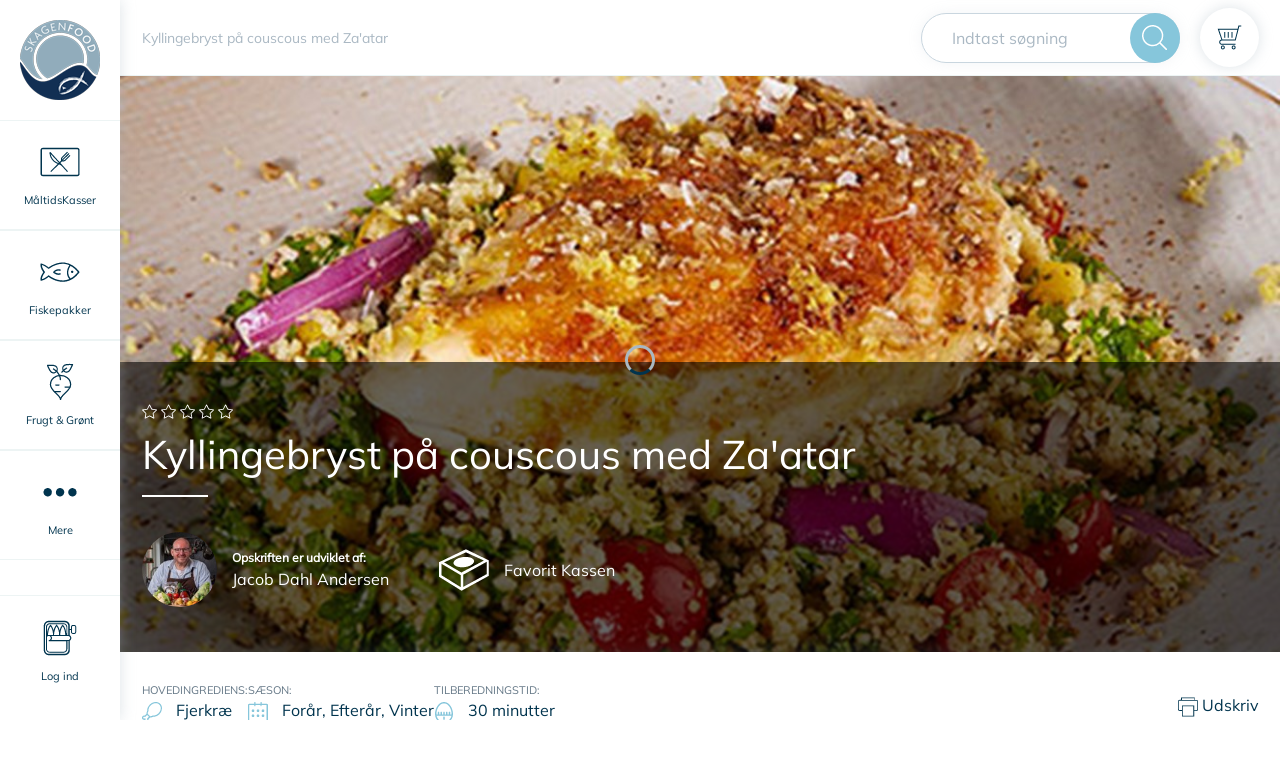

--- FILE ---
content_type: application/javascript; charset=UTF-8
request_url: https://skagenfood.dk/_nuxt/473e228.js
body_size: 16000
content:
(window.webpackJsonp=window.webpackJsonp||[]).push([[39,22,103],{1009:function(e,t,n){"use strict";n(939)},1010:function(e,t,n){var r=n(14)(function(i){return i[1]});r.push([e.i,'.subscription-tile[data-v-8dfa1336]{background-color:#fff;border:1px solid #e1e8ed;color:#00344e;display:flex;flex-direction:column;height:100%;position:relative;width:100%}.subscription-tile[data-v-8dfa1336]:hover{cursor:pointer}.subscription-tile__headline[data-v-8dfa1336]{font-size:20px;height:24px;overflow:hidden;white-space:nowrap}.subscription-tile__description-text[data-v-8dfa1336]{margin-bottom:0}.subscription-tile__delivery-info[data-v-8dfa1336]{-webkit-text-decoration:underline;text-decoration:underline}.subscription-tile__teaser-holder[data-v-8dfa1336]{bottom:5px;left:10px;position:absolute}.subscription-tile__teaser-holder[data-v-8dfa1336] .splash.small{height:120px;width:120px}@media(min-width:480px)and (max-width:767.98px){.subscription-tile__teaser-holder[data-v-8dfa1336] .splash.small{height:100px;width:100px}}.subscription-tile__teaser-holder[data-v-8dfa1336] .splash.small .splash__text{font-size:12px;font-weight:400}@media(min-width:1168px){.subscription-tile__teaser-holder[data-v-8dfa1336] .splash.small .splash__text{font-size:15px;line-height:18px}}.subscription-tile__image[data-v-8dfa1336]{background-color:#fff;background-position:50% 50%;background-repeat:no-repeat;background-size:contain;position:relative;width:100%}.subscription-tile__image[data-v-8dfa1336]:before{content:"";display:block;padding-top:70%}.subscription-tile__description[data-v-8dfa1336]{font-size:13px;height:80px;margin-bottom:30px;overflow:hidden;position:relative}.subscription-tile__description--gradient[data-v-8dfa1336]:after{background:linear-gradient(180deg,hsla(0,0%,100%,0) 0,#fff);bottom:0;content:"";display:block;filter:progid:DXImageTransform.Microsoft.gradient(startColorstr="#00ffffff",endColorstr="#ffffff",GradientType=0);height:30px;left:0;position:absolute;right:0}.subscription-tile__price[data-v-8dfa1336]{display:block;font-size:18px;font-weight:700}@media(min-width:768px){.subscription-tile__price[data-v-8dfa1336]{font-size:15px}}@media(min-width:1168px){.subscription-tile__price[data-v-8dfa1336]{font-size:18px}}.subscription-tile__second-price[data-v-8dfa1336]{display:block;font-size:12px;margin-top:-3px}.subscription-tile__bottom-info[data-v-8dfa1336]{align-items:center;display:flex;justify-content:space-between;margin-top:auto}@media(max-width:889.98px){.subscription-tile[data-v-8dfa1336] .btn{padding:13px}}.subscription-tile__product-labels[data-v-8dfa1336]{left:.25rem;position:absolute;top:.25rem}.subscription-tile__product-labels img[data-v-8dfa1336]{height:32px;margin-left:5px}.subscription-tile__product-labels img[data-v-8dfa1336]:first-child{margin-left:0}.subscription-tile__bottom-left[data-v-8dfa1336],.subscription-tile__bottom-right[data-v-8dfa1336]{width:50%}',""]),r.locals={},e.exports=r},1044:function(e,t,n){"use strict";n(963)},1045:function(e,t,n){var r=n(14)(function(i){return i[1]});r.push([e.i,".newsletter-signup[data-v-e01b5a44]{margin-bottom:30px;padding:0 .75rem;width:100%}@media(min-width:480px){.newsletter-signup[data-v-e01b5a44]{padding:0}}.newsletter-signup__container[data-v-e01b5a44]{background-color:#fff;display:flex;flex-direction:column;margin:16px auto;max-width:320px;text-align:center;width:100%}.newsletter-signup__headline[data-v-e01b5a44]{margin-bottom:32px}.newsletter-signup__headline p[data-v-e01b5a44]{font-size:.935rem;margin:20px 0 0}.newsletter-signup[data-v-e01b5a44] .btn{box-shadow:0 0 14px 0 rgba(170,184,195,.4);font-weight:600}.newsletter-signup__button[data-v-e01b5a44]{margin-bottom:20px}@media(min-width:768px){.newsletter-signup__button[data-v-e01b5a44]{margin-bottom:0}}.newsletter-signup__terms-checkbox[data-v-e01b5a44]{margin-bottom:15px}@media(min-width:768px){.newsletter-signup__terms-checkbox[data-v-e01b5a44]{margin-bottom:0}}.newsletter-signup__errors[data-v-e01b5a44]{margin-top:16px;text-align:left}",""]),r.locals={},e.exports=r},1174:function(e,t,n){var content=n(1559);content.__esModule&&(content=content.default),"string"==typeof content&&(content=[[e.i,content,""]]),content.locals&&(e.exports=content.locals);(0,n(15).default)("3b2c838c",content,!0,{sourceMap:!1})},1175:function(e,t,n){var content=n(1562);content.__esModule&&(content=content.default),"string"==typeof content&&(content=[[e.i,content,""]]),content.locals&&(e.exports=content.locals);(0,n(15).default)("b18835e0",content,!0,{sourceMap:!1})},1176:function(e,t,n){var content=n(1564);content.__esModule&&(content=content.default),"string"==typeof content&&(content=[[e.i,content,""]]),content.locals&&(e.exports=content.locals);(0,n(15).default)("3b6dfc4d",content,!0,{sourceMap:!1})},1177:function(e,t,n){var content=n(1566);content.__esModule&&(content=content.default),"string"==typeof content&&(content=[[e.i,content,""]]),content.locals&&(e.exports=content.locals);(0,n(15).default)("1b94818c",content,!0,{sourceMap:!1})},1178:function(e,t,n){var content=n(1568);content.__esModule&&(content=content.default),"string"==typeof content&&(content=[[e.i,content,""]]),content.locals&&(e.exports=content.locals);(0,n(15).default)("8a6c7558",content,!0,{sourceMap:!1})},1322:function(e,t,n){"use strict";n.r(t);n(45),n(55),n(48),n(18),n(20),n(23),n(24),n(21),n(11),n(19);var r=n(5),o=(n(1),n(2),n(3),n(4),n(126)),c=n(40),l=n(65),d=n(25),_=n(9),m=n(12);function f(e,t){var n=Object.keys(e);if(Object.getOwnPropertySymbols){var r=Object.getOwnPropertySymbols(e);t&&(r=r.filter(function(t){return Object.getOwnPropertyDescriptor(e,t).enumerable})),n.push.apply(n,r)}return n}var v={components:{SfIcon:d.default,SfInput:l.default,SfButton:c.default,SfForm:o.default},data:function(){return{email:"",name:"",termsAndConditions:!1,isLoading:!1}},computed:function(e){for(var t=1;t<arguments.length;t++){var n=null!=arguments[t]?arguments[t]:{};t%2?f(Object(n),!0).forEach(function(t){Object(r.a)(e,t,n[t])}):Object.getOwnPropertyDescriptors?Object.defineProperties(e,Object.getOwnPropertyDescriptors(n)):f(Object(n)).forEach(function(t){Object.defineProperty(e,t,Object.getOwnPropertyDescriptor(n,t))})}return e}({},Object(_.c)({newsletter:"navigation/getNewsletter"})),methods:{signup:function(){var e=this;this.$validator.validate("AcceptTermsAndConditions",this.termsAndConditions).then(function(t){if(t){var form={command:{email:e.email,name:e.name}};e.isLoading=!0,e.$axios.post(m.a.newsletter.subscribe,form).then(function(t){var data=t.data;"-1"===data.responseStatus.errorCode||e.$nuxt.$router.push(data.model.redirectUrl),e.isLoading=!1},function(t){e.isLoading=!1})}})}}},h=v,x=(n(1044),n(6)),component=Object(x.a)(h,function(){var e=this,t=e._self._c;return t("sf-form",{staticClass:"newsletter-signup",on:{formSubmit:e.signup}},[t("template",{slot:"content"},[t("div",{staticClass:"row"},[t("div",{staticClass:"col-md-4"},[t("div",{staticClass:"newsletter-signup__container"},[t("div",{staticClass:"newsletter-signup__headline"},[t("h2",{staticClass:"heading"},[e._v(e._s(e.$t("newsletter_signup_title")))]),e._v(" "),t("p",[e._v(e._s(e.$t("newsletter_signup_text")))])]),e._v(" "),t("sf-input",{attrs:{value:e.email,placeholder:e.$t("newsletter_signup_email"),validation:{required:!0},required:!0,"error-label":e.$t("newsletter_signup_error_email"),type:"email",name:"email",center:"","full-width":"",color:"gray-ed"},on:{"update:value":function(t){e.email=t}}}),e._v(" "),t("sf-input",{attrs:{value:e.name,placeholder:e.$t("newsletter_signup_name"),validation:{required:!0},"error-label":e.$t("newsletter_signup_error_name"),name:"name",center:"","full-width":"",color:"gray-ed"},on:{"update:value":function(t){e.name=t}}}),e._v(" "),t("sf-button",{staticClass:"newsletter-signup__button",attrs:{disabled:e.isLoading,text:e.$t("newsletter_signup_button"),"has-arrow":"",color:"gray",tag:"button"}})],1)]),e._v(" "),t("div",{staticClass:"col-md-8"},[t("div",{staticClass:"sf-checkbox newsletter-signup__terms-checkbox"},[t("input",{directives:[{name:"validate",rawName:"v-validate",value:{truthy:!0},expression:"{ truthy: true }"},{name:"model",rawName:"v-model",value:e.termsAndConditions,expression:"termsAndConditions"}],staticClass:"sf-checkbox__input",class:{"sf-checkbox__input sf-checkbox__input--error":e.errors&&e.errors.first("AcceptTermsAndConditions")},attrs:{id:"AcceptTermsAndConditions","data-vv-as":e.$t("newsletter_accept_terms_and_conditions"),name:"AcceptTermsAndConditions",type:"checkbox"},domProps:{checked:Array.isArray(e.termsAndConditions)?e._i(e.termsAndConditions,null)>-1:e.termsAndConditions},on:{change:function(t){var n=e.termsAndConditions,r=t.target,o=!!r.checked;if(Array.isArray(n)){var c=e._i(n,null);r.checked?c<0&&(e.termsAndConditions=n.concat([null])):c>-1&&(e.termsAndConditions=n.slice(0,c).concat(n.slice(c+1)))}else e.termsAndConditions=o}}}),e._v(" "),t("label",{staticClass:"sf-checkbox__label",attrs:{for:"AcceptTermsAndConditions"}},[e._v("\n            "+e._s(e.$t("newsletter_accept_terms_and_conditions_label"))+"\n          ")])]),e._v(" "),e.errors.has("AcceptTermsAndConditions")?t("div",{staticClass:"error input-error"},[e._v(e._s(e.errors.first("AcceptTermsAndConditions")))]):e._e(),e._v(" "),t("div",{staticClass:"newsletter-signup__content",domProps:{innerHTML:e._s(e.newsletter.newsletterConsentText)}})])])])],2)},[],!1,null,"e01b5a44",null);t.default=component.exports},1558:function(e,t,n){"use strict";n(1174)},1559:function(e,t,n){var r=n(14)(function(i){return i[1]});r.push([e.i,".ingredients[data-v-0bc4abe4]{margin-bottom:30px}.ingredients__header[data-v-0bc4abe4]{display:flex;justify-content:space-between}.ingredients__list[data-v-0bc4abe4]{margin-top:20px}.ingredients__ingredient[data-v-0bc4abe4]{align-items:center;display:flex;justify-content:space-between;margin-bottom:15px}.ingredients__amount[data-v-0bc4abe4]{color:#647786;font-size:11px}.ingredients__portions[data-v-0bc4abe4]{display:inline-block;padding:0 10px}.ingredients__image[data-v-0bc4abe4]{border:3px solid #fff;border-radius:50%;box-shadow:0 0 14px 0 rgba(170,184,195,.4);display:inline-block;height:50px;margin-right:10px;min-width:50px;overflow:hidden;width:50px}.ingredients__name[data-v-0bc4abe4]{text-transform:capitalize}.ingredients__button[data-v-0bc4abe4]{background:#f5f8fa;border:1px solid #e1e8ed;border-radius:50%;box-shadow:0 0 14px 0 rgba(170,184,195,.4);color:#00344e;cursor:pointer;font-size:10px;height:30px;margin:3px 0;padding:7px 0;transition:.25s cubic-bezier(.455,.03,.515,.955);transition-property:color,background-color,border-color,box-shadow;width:30px}@media(min-width:768px){.ingredients__button[data-v-0bc4abe4]{font-size:12px;height:35px;padding:8px 0;width:35px}}@media print{.ingredients__button[data-v-0bc4abe4]{display:none}}.ingredients__button[data-v-0bc4abe4]:active,.ingredients__button[data-v-0bc4abe4]:hover{background:#eef3f7}",""]),r.locals={},e.exports=r},1561:function(e,t,n){"use strict";n(1175)},1562:function(e,t,n){var r=n(14)(function(i){return i[1]});r.push([e.i,".nutrition[data-v-130b3860]{box-shadow:0 0 14px 0 rgba(170,184,195,.4);margin-bottom:30px;padding:30px}.nutrition__energy[data-v-130b3860]{align-items:center;display:flex;justify-content:space-between}.nutrition__table[data-v-130b3860]{margin-bottom:15px}@media print{.nutrition[data-v-130b3860] .chartjs-size-monitor{display:none}}",""]),r.locals={},e.exports=r},1563:function(e,t,n){"use strict";n(1176)},1564:function(e,t,n){var r=n(14)(function(i){return i[1]});r.push([e.i,'.procedure[data-v-5cba074a],.procedure__header[data-v-5cba074a]{margin-bottom:30px}@media(min-width:1168px){.procedure__header[data-v-5cba074a]{margin-left:215px}}.procedure__header-buttons[data-v-5cba074a]{display:flex;justify-content:space-between;margin-left:10px}@media print{.procedure__header-buttons[data-v-5cba074a]{display:none}}.procedure__timer-icon[data-v-5cba074a]{fill:#394956;height:20px;margin-left:10px;width:20px}@media(min-width:1168px){.procedure__timer-icon[data-v-5cba074a]{height:30px;margin-left:222px;width:30px}}.procedure__step[data-v-5cba074a]{display:flex;flex-wrap:wrap;padding-bottom:30px;position:relative}@media(min-width:1168px){.procedure__step[data-v-5cba074a]{flex-wrap:nowrap;padding-bottom:0}}.procedure__step--timeline[data-v-5cba074a]{padding-left:60px}@media(min-width:1168px){.procedure__step--timeline[data-v-5cba074a]{padding-left:0}}.procedure__step-time[data-v-5cba074a]{background:#fff;color:#394956;flex-shrink:0;font-size:10px;font-weight:700;padding:4px 0;position:relative;text-align:center;white-space:nowrap;width:40px;z-index:1}@supports(font:-apple-system-body){.procedure__step-time[data-v-5cba074a]{font-weight:500!important}}@media(min-width:1168px){.procedure__step-time[data-v-5cba074a]{font-size:12px;width:50px}}.procedure__step-time-line[data-v-5cba074a]{height:100%;left:0;margin-right:15px;min-width:50px;padding-top:13px;position:absolute;top:0}@media(min-width:1168px){.procedure__step-time-line[data-v-5cba074a]{height:auto;position:relative}}.procedure__step-time-line[data-v-5cba074a]:before{border-left:1px dashed #cad2d7;content:"";height:100%;left:0;margin:0 auto;position:absolute;right:0;width:0}.procedure__step-text[data-v-5cba074a]{margin-top:13px}@media print{.procedure__step-text[data-v-5cba074a]{width:100%}}.procedure__step-text[data-v-5cba074a] ol li,.procedure__step-videolink-container[data-v-5cba074a]{margin-bottom:15px}.procedure__step-videolink[data-v-5cba074a]{-webkit-text-decoration:underline;text-decoration:underline}.procedure__step-videoicon[data-v-5cba074a]{height:16px;position:relative;width:16px}.procedure__step-images[data-v-5cba074a]{display:flex;flex-wrap:wrap;margin-right:15px}@media(min-width:1168px){.procedure__step-images[data-v-5cba074a]{flex-shrink:0;flex-wrap:wrap;height:100%;justify-content:flex-end;margin-bottom:24px;width:200px}}.procedure__step-image[data-v-5cba074a]{align-items:center;border:3px solid #fff;border-radius:50%;box-shadow:0 0 14px 0 rgba(170,184,195,.4);display:flex;flex-shrink:0;height:50px;justify-content:center;margin-bottom:10px;margin-right:10px;min-width:50px;overflow:hidden;width:50px}@media(min-width:1168px){.procedure__step-image[data-v-5cba074a]{margin-bottom:12px;margin-right:12px}}.procedure__step-assembly-icon[data-v-5cba074a]{background:#fff;display:block;height:40px;margin:10px auto;padding:7px 0;position:relative;width:40px;z-index:1}.procedure__head[data-v-5cba074a]{display:flex;flex-direction:column-reverse;gap:1.5rem}@media(min-width:768px){.procedure__head[data-v-5cba074a]{align-items:center;display:flex;flex-direction:row;flex-wrap:wrap;gap:1rem;justify-content:space-between}}.procedure__wake-lock[data-v-5cba074a]{background-color:#e1e8ed;margin:auto -1.75rem;padding:10px 0}@media print{.procedure__wake-lock[data-v-5cba074a]{display:none}}@media(min-width:768px){.procedure__wake-lock[data-v-5cba074a]{background-color:transparent;background-color:initial;margin:0}}.procedure__wake-label[data-v-5cba074a]{align-items:center;cursor:pointer;display:flex;justify-content:center;-webkit-user-select:none;-moz-user-select:none;user-select:none}.procedure__wake-toggle[data-v-5cba074a] .toggle__label{top:14px}.procedure__wake-toggle[data-v-5cba074a] .toggle__switch{margin-left:10px}',""]),r.locals={},e.exports=r},1565:function(e,t,n){"use strict";n(1177)},1566:function(e,t,n){var r=n(14)(function(i){return i[1]});r.push([e.i,"@media print{.comments[data-v-1dfc83aa]{display:none}}.comments h3[data-v-1dfc83aa]{font-weight:700}.comments__wrapper[data-v-1dfc83aa]{margin-bottom:30px}.comments__load-more[data-v-1dfc83aa]{margin-top:30px}.comments__review[data-v-1dfc83aa]{margin-bottom:30px}.comments__review--disabled[data-v-1dfc83aa]{opacity:.5;pointer-events:none}.comments__stars[data-v-1dfc83aa]{display:flex}@media(max-width:889.98px){.comments__stars[data-v-1dfc83aa]{gap:10px}}.comments__stars-wrapper[data-v-1dfc83aa]{margin-bottom:30px}.comments__stars__inner[data-v-1dfc83aa]{position:relative}.comments__star[data-v-1dfc83aa]{background:none;border:none;cursor:pointer;padding:2px}.comments__star[data-v-1dfc83aa]:focus{outline:none}.comments__star-tooltip[data-v-1dfc83aa]{background:#fff;border:1px solid #c9d6df;left:100%;padding:10px;position:absolute;top:100%;z-index:6}.comments__star-icon[data-v-1dfc83aa]{height:30px;width:30px}@media(min-width:768px){.comments__fields[data-v-1dfc83aa]{margin-left:20px;min-width:500px}}.comments[data-v-1dfc83aa] .form-input__input--textarea{min-height:200px}@media(min-width:768px){.comments[data-v-1dfc83aa] .form-input__input--textarea{min-height:200px}}.comment[data-v-1dfc83aa]{background-color:#f5f8fa;margin-top:10px;padding:30px}.comment__details[data-v-1dfc83aa]{color:#647786;font-size:14px;padding-top:5px}.comment__rating[data-v-1dfc83aa]{margin-left:10px}",""]),r.locals={},e.exports=r},1567:function(e,t,n){"use strict";n(1178)},1568:function(e,t,n){var r=n(14)(function(i){return i[1]});r.push([e.i,"@media print{.recipe__ingredients[data-v-7c246958]{max-width:30%}.recipe__procedure[data-v-7c246958]{max-width:65%}}.recipe__title[data-v-7c246958]{background:rgba(0,0,0,.6);color:#fff;padding:15px 0 0;width:100%}@media(min-width:768px){.recipe__title[data-v-7c246958]{padding:30px 0}}@media print{.recipe__title[data-v-7c246958]{background:none;padding-bottom:0}}.recipe__headline[data-v-7c246958]{color:#fff;font-size:18px;line-height:1.4;margin-bottom:10px;padding-bottom:10px}.recipe__headline--no-image[data-v-7c246958]{color:#00344e}@media(min-width:768px){.recipe__headline[data-v-7c246958]{font-size:40px;margin-bottom:35px;padding-bottom:15px}}@media print{.recipe__headline[data-v-7c246958]{color:#20201e;font-size:30px;text-align:center}.recipe__headline[data-v-7c246958]:before{display:none}}.recipe__print-image[data-v-7c246958]{display:none}@media print{.recipe__print-image[data-v-7c246958]{display:block;height:auto;margin:0 auto;max-width:50%}}.recipe__image[data-v-7c246958]{align-items:flex-end;background-position:50%;background-size:cover;display:flex;min-height:80vh}@media print{.recipe__image[data-v-7c246958]{background-image:none!important;min-height:0}}.recipe__author[data-v-7c246958]{align-items:center;display:flex;margin-bottom:15px;margin-right:50px;-webkit-text-decoration:none;text-decoration:none}.recipe__author--has-link[data-v-7c246958]:hover{opacity:.5}.recipe__author-image[data-v-7c246958]{border-radius:50%;display:block;height:50px;margin-right:15px;overflow:hidden;width:50px}@media(min-width:768px){.recipe__author-image[data-v-7c246958]{height:75px;width:75px}}.recipe__author-by[data-v-7c246958]{color:#fff;font-size:12px;font-weight:700}.recipe__author-by--no-image[data-v-7c246958]{color:#00344e}@media print{.recipe__author-by[data-v-7c246958]{color:#20201e}}.recipe__author-name[data-v-7c246958]{color:#fff}.recipe__author-name--no-image[data-v-7c246958]{color:#00344e}@media print{.recipe__author-name[data-v-7c246958]{color:#20201e}}.recipe__box[data-v-7c246958]{align-items:center;display:flex;margin-bottom:15px;-webkit-text-decoration:none;text-decoration:none}.recipe__box--has-link[data-v-7c246958]:hover{opacity:.5}.recipe__box-icon[data-v-7c246958]{fill:#fff;height:30px;margin:0 25px 0 10px;width:30px}.recipe__box-icon--no-image[data-v-7c246958]{fill:#00344e}@media(min-width:768px){.recipe__box-icon[data-v-7c246958]{height:50px;margin:0 15px 0 0;width:50px}}@media print{.recipe__box-icon[data-v-7c246958]{fill:#20201e}}.recipe__box-name[data-v-7c246958]{color:#fff}.recipe__box-name--no-image[data-v-7c246958]{color:#00344e}@media print{.recipe__box-name[data-v-7c246958]{color:#20201e}}@media(min-width:768px){.recipe__info[data-v-7c246958]{align-items:center;display:flex}}@media print{.recipe__info[data-v-7c246958]{display:none}}.recipe__details[data-v-7c246958]{box-shadow:0 0 14px 0 rgba(170,184,195,.4);padding:30px 0}@media print{.recipe__details[data-v-7c246958]{margin-bottom:15px;padding:0}}.recipe__details__buttons[data-v-7c246958]{align-items:center;display:flex;flex-direction:column-reverse;gap:15px;height:-moz-fit-content;height:fit-content;margin-top:15px;text-wrap-mode:nowrap}@media screen and (min-width:780px){.recipe__details__buttons[data-v-7c246958]{flex-direction:row;gap:30px;margin-top:0}}.recipe__details__favorite-button[data-v-7c246958]{border:1px solid #00344e;border-radius:33.5px;color:#00344e;cursor:pointer;display:flex;font-size:15px;font-weight:700;gap:10px;justify-content:center;line-height:21px;padding:15px 40px;text-wrap-mode:nowrap;width:50%}@media print{.recipe__details__favorite-button[data-v-7c246958]{display:none}}@media screen and (min-width:780px){.recipe__details__favorite-button[data-v-7c246958]{width:auto}}.recipe__details__favorite-button--icon[data-v-7c246958] svg{fill:#e25656;height:18px;width:20px}.recipe__details-wrapper[data-v-7c246958]{gap:15px}@media(min-width:768px){.recipe__details-wrapper[data-v-7c246958]{gap:30px}.recipe__details-wrapper--align-center[data-v-7c246958]{align-items:center}}.recipe__details-content[data-v-7c246958]{display:flex;flex-wrap:wrap;justify-content:space-between}@media(min-width:1168px){.recipe__details-content[data-v-7c246958]{gap:70px}}@media(min-width:768px)and (max-width:1169px){.recipe__details-content[data-v-7c246958]{gap:10px}}@media print{.recipe__details-content[data-v-7c246958]{display:none}}.recipe__detail-rating[data-v-7c246958]{margin-top:5px}.recipe__detail[data-v-7c246958]{align-items:center;display:flex;flex-direction:column;margin-bottom:20px;text-align:center;width:50%}@media(min-width:768px){.recipe__detail[data-v-7c246958]{align-items:flex-start;margin-bottom:5px;width:auto}}.recipe__detail-icon[data-v-7c246958]{fill:#86c6db;flex-shrink:0;height:20px;margin-right:10px;width:20px}.recipe__detail-name[data-v-7c246958]{color:#647786;font-size:11px;text-transform:uppercase}.recipe__introduction[data-v-7c246958]{background-color:#f5f8fa;font-size:20px;padding:30px 0;text-align:center}@media(min-width:768px){.recipe__introduction[data-v-7c246958]{padding:50px 0}}@media print{.recipe__introduction[data-v-7c246958]{font-size:16px;padding:15px 0}}.recipe__introduction-heading[data-v-7c246958]{color:#86c6db}.recipe__bonus-info-container[data-v-7c246958]{display:grid;grid-gap:25px;gap:25px;grid-template-columns:repeat(auto-fit,minmax(250px,1fr));padding:10px}@media(min-width:768px){.recipe__bonus-info-container[data-v-7c246958]{grid-template-columns:repeat(2,1fr)}}@media(min-width:1168px){.recipe__bonus-info-container[data-v-7c246958]{grid-template-columns:repeat(3,1fr)}}@media(min-width:1920px){.recipe__bonus-info-container[data-v-7c246958]{grid-template-columns:repeat(4,1fr)}}.recipe__bonus-info[data-v-7c246958]{box-shadow:0 0 14px 0 rgba(170,184,195,.4);padding:30px}.recipe__bonus-info img[data-v-7c246958]{height:auto;width:100%}@media print{.recipe__bonus-info--no-print[data-v-7c246958]{display:none}}.recipe__allergic[data-v-7c246958]{align-items:center;display:flex;margin-bottom:30px}.recipe__allergic-icon[data-v-7c246958]{fill:#00aee6;height:18px;margin-right:10px;width:18px}.recipe__allergies[data-v-7c246958]{margin-left:5px}.recipe__also-try[data-v-7c246958]{background:#f5f8fa;margin-bottom:50px;margin-top:50px;padding:50px 0}@media print{.recipe__also-try[data-v-7c246958]{display:none}}.recipe__subscribe[data-v-7c246958]{margin-bottom:50px}@media print{.recipe__subscribe[data-v-7c246958]{display:none}}.recipe__rating[data-v-7c246958]{margin-bottom:15px;margin-top:10px}@media(min-width:768px){.recipe__rating[data-v-7c246958]{margin-bottom:5px;margin-top:10px}}.recipe__print-button[data-v-7c246958]{background:none;border:none;color:#00344e;cursor:pointer;padding:0}.recipe__print-button[data-v-7c246958]:hover{opacity:.5}@media print{.recipe__print-button[data-v-7c246958]{display:none}}.recipe__print-icon[data-v-7c246958]{fill:#00344e;height:20px;width:20px}",""]),r.locals={},e.exports=r},1825:function(e,t,n){"use strict";n.r(t);n(48),n(20),n(23),n(24),n(21),n(19);var r=n(7),o=n(5),c=(n(1),n(2),n(3),n(4),n(28),n(18),n(64),n(63),n(55),n(11),n(65)),l=n(25),d=n(920),_=n(859),m=(n(45),n(215),n(12)),f={props:{recipeId:{type:Number,default:null}},data:function(){return{recipeIngredients:null,numberOfPortions:4,isLoading:!1}},watch:{numberOfPortions:function(){this.getIngredients()}},created:function(){this.getIngredients()},methods:{decreaseNumberOfPortions:function(){this.numberOfPortions=this.numberOfPortions-1},increaseNumberOfPortions:function(){this.numberOfPortions=this.numberOfPortions+1},getIngredients:function(){var e=this;this.isLoading=!0,this.$axios.get("".concat(m.a.recipes.ingredients,"/").concat(this.recipeId),{params:{numberOfPortions:this.numberOfPortions}}).then(function(t){e.recipeIngredients=t.data.recipeIngredients,e.isLoading=!1})}}},v=(n(1558),n(6)),h=Object(v.a)(f,function(){var e=this,t=e._self._c;return null!=e.recipeIngredients?t("div",{staticClass:"ingredients"},[t("div",{staticClass:"d-flex justify-content-between"},[t("h3",[e._v(e._s(e.$t("recipe_ingredients")))]),e._v(" "),t("div",[t("button",{staticClass:"ingredients__button",attrs:{disabled:1==e.numberOfPortions,type:"button"},on:{click:e.decreaseNumberOfPortions}},[e._v("\n        -\n      ")]),e._v(" "),t("span",{staticClass:"ingredients__portions"},[e._v("\n        "+e._s(e.$tc("recipe_portions_person_amount",e.numberOfPortions))+"\n      ")]),e._v(" "),t("button",{staticClass:"ingredients__button",attrs:{type:"button"},on:{click:e.increaseNumberOfPortions}},[e._v("\n        +\n      ")])])]),e._v(" "),e._l(e.recipeIngredients.ingredientGroups,function(n){return t("div",{key:n.name,staticClass:"ingredients__list"},[n.name?t("h4",[e._v(e._s(n.name))]):e._e(),e._v(" "),e._l(n.ingredients,function(n){return t("div",{key:n.name,staticClass:"ingredients__ingredient"},[t("div",[t("img",{staticClass:"ingredients__image",attrs:{src:n.imageUrl,alt:n.name}}),e._v(" "),t("span",{staticClass:"ingredients__name"},[e._v("\n          "+e._s(n.name)+"\n        ")])]),e._v(" "),t("div",{staticClass:"ingredients__amount"},[e._v("\n        "+e._s(n.amount)+"\n        "+e._s(n.unitName)+"\n      ")])])})],2)})],2):e._e()},[],!1,null,"0bc4abe4",null).exports,x=n(1560),w=n.n(x),C={props:{energyData:{type:Array,default:function(){return[]}},energyDataJson:{type:String,default:function(){return""}}},data:function(){return{}},mounted:function(){this.generateChart()},methods:{generateChart:function(){if(this.energyDataJson){var e=document.getElementById("NutritionChart");if(e){var t=JSON.parse(this.energyDataJson),n=t.map(function(a){return a.label}),r=t.map(function(a){return a.valueNoUnit}),o=t.map(function(a){return a.hex});new w.a(e,{type:"doughnut",data:{labels:n,datasets:[{data:r,backgroundColor:o}]}})}}}}},y=(n(1561),Object(v.a)(C,function(){var e=this,t=e._self._c;return t("div",{staticClass:"nutrition",attrs:{itemprop:"nutrition",itemscope:"",itemtype:"http://schema.org/NutritionInformation"}},[t("h3",[e._v(e._s(e.$t("recipe_nutrition_pr_person"))+":")]),e._v(" "),t("div",{staticClass:"nutrition__table"},e._l(e.energyData,function(n){return t("div",{key:n.label,staticClass:"nutrition__energy"},[t("div",[e._v("\n        "+e._s(n.label)+":\n      ")]),e._v(" "),t("div",[e._v("\n        "+e._s(n.value)+"\n      ")])])}),0),e._v(" "),t("canvas",{staticClass:"nutrition__chart",attrs:{id:"NutritionChart",width:"400",height:"400"}})])},[],!1,null,"130b3860",null).exports),k=n(40),O=n(935),M=null;function j(){return S.apply(this,arguments)}function S(){return(S=Object(r.a)(regeneratorRuntime.mark(function e(){var t;return regeneratorRuntime.wrap(function(e){for(;;)switch(e.prev=e.next){case 0:return e.prev=0,e.next=1,navigator.wakeLock.request();case 1:(M=e.sent).addEventListener("release",function(){}),e.next=3;break;case 2:e.prev=2,t=e.catch(0),console.error("".concat(t.name,", ").concat(t.message));case 3:case"end":return e.stop()}},e,null,[[0,2]])}))).apply(this,arguments)}function V(){return P.apply(this,arguments)}function P(){return(P=Object(r.a)(regeneratorRuntime.mark(function e(){return regeneratorRuntime.wrap(function(e){for(;;)switch(e.prev=e.next){case 0:if(null===M||"visible"!==document.visibilityState){e.next=1;break}return e.next=1,j();case 1:case"end":return e.stop()}},e)}))).apply(this,arguments)}var T={components:{SfIcon:l.default,SfButton:k.default,SfToggle:O.a},props:{simple:{type:Array,default:function(){return[]}},timeline:{type:Array,default:function(){return[]}},hasTimelineSteps:{type:Boolean,default:!1},showTimeline:{type:Boolean,default:!1}},data:function(){return{timelineView:!1,setWakeLock:(e=Object(r.a)(regeneratorRuntime.mark(function e(t){return regeneratorRuntime.wrap(function(e){for(;;)switch(e.prev=e.next){case 0:if(!t){e.next=2;break}return e.next=1,j();case 1:e.next=3;break;case 2:M.release(),M=null;case 3:case"end":return e.stop()}},e)})),function(t){return e.apply(this,arguments)})};var e},computed:{steps:function(){return this.timelineView?this.timeline:this.simple}},created:function(){this.hasTimelineSteps&&this.showTimeline&&(this.timelineView=!0)},methods:{toggleTimelineView:function(){this.timelineView=!this.timelineView},getStepTextFormatted:function(e){return this.timelineView?e.text:e.text[0]},openVideoModal:function(e){this.$store.commit("modal/openModal",{isOpen:!0,isLoading:!0,component:"SfRecipeVideoModal",data:{videoId:e.videoId,videoTitle:e.videoTitle}})},onChangeWakeLockToggle:function(e){var t=this;return Object(r.a)(regeneratorRuntime.mark(function n(){return regeneratorRuntime.wrap(function(n){for(;;)switch(n.prev=n.next){case 0:t.setWakeLock(e);case 1:case"end":return n.stop()}},n)}))()}},mounted:function(){document.addEventListener("visibilitychange",V),this.isMobile=window.innerWidth<769}},$=T,z=(n(1563),Object(v.a)($,function(){var e=this,t=e._self._c;return t("div",{staticClass:"procedure"},[t("div",{staticClass:"procedure__header"},[t("div",{staticClass:"procedure__head"},[t("div",{staticClass:"d-flex justify-content-between align-items-center"},[t("h3",[e._v(e._s(e.$t("recipe_procedure")))]),e._v(" "),t("div",{staticClass:"procedure__header-buttons"},[e.hasTimelineSteps&&e.showTimeline?t("sf-button",{attrs:{text:e.$t(e.timelineView?"recipe_simple_view":"recipe_timeline_view"),small:!0,color:"gray"},on:{click:e.toggleTimelineView}}):e._e()],1)]),e._v(" "),t("div",{staticClass:"procedure__wake-lock"},[t("label",{staticClass:"procedure__wake-label"},[e._v("\n          "+e._s(e.$t("recipe_wake_lock_label"))+"\n          "),t("sf-toggle",{staticClass:"procedure__wake-toggle",attrs:{"default-state":!1,"label-active":e.$t("yes"),"label-inactive":e.$t("no")},on:{change:e.onChangeWakeLockToggle}})],1)])])]),e._v(" "),e._l(e.steps,function(n,r){return t("div",{key:r,staticClass:"procedure__step",class:{"procedure__step--timeline":e.timelineView}},[t("div",{staticClass:"procedure__step-images"},e._l(n.ingredients,function(e){return t("img",{directives:[{name:"lazy",rawName:"v-lazy",value:e.imageUrl,expression:"ingredient.imageUrl"}],key:e.name,staticClass:"procedure__step-image",attrs:{alt:e.name,title:e.name}})}),0),e._v(" "),e.timelineView?t("div",{staticClass:"procedure__step-time-line"},[n.displayMinutesInTimeline?t("div",{staticClass:"procedure__step-time"},[e._v("\n        "+e._s(n.minutesInTimeline)+e._s(e.$t("recipe_procedure_step_time_postfix"))+"\n      ")]):e._e(),e._v(" "),n.isAssemblyStep?t("div",[t("sf-icon",{staticClass:"procedure__step-assembly-icon",attrs:{name:"tilberedning"}})],1):e._e()]):e._e(),e._v(" "),t("div",{staticClass:"procedure__step-text"},[n.hasTitle?t("strong",[e._v("\n        "+e._s(n.title)+"\n      ")]):e._e(),e._v(" "),n.hasVideo?t("div",{staticClass:"procedure__step-videolink-container"},[t("a",{staticClass:"procedure__step-videolink",attrs:{title:n.videoTitle,href:"javascript:void(0);"},on:{click:function(t){return e.openVideoModal(n)}}},[e._v("\n          "+e._s(n.videoTitle)+"\n          "),t("sf-icon",{staticClass:"procedure__step-videoicon",attrs:{name:"legacy-video"}})],1)]):e._e(),e._v(" "),t("div",[t("span",{domProps:{innerHTML:e._s(e.getStepTextFormatted(n))}})])])])})],2)},[],!1,null,"5cba074a",null).exports),I=n(126),A={components:{SfRatingStars:_.a,SfIcon:l.default,SfInput:c.default,SfButton:k.default,SfForm:I.default},props:{recipeId:{type:Number,default:null}},data:function(){return{formSubmitted:!1,loadingComments:!1,sending:!1,rating:0,tempRating:0,text:null,name:null,email:null,limit:4,skip:0,comments:[],commentsTotal:null,formValidated:!1,isMobile:!1}},computed:{showRatingError:function(){return this.formValidated&&!this.rating},commentsLeft:function(){return this.commentsTotal-this.comments.length}},mounted:function(){this.isMobile=window.innerWidth<769},created:function(){this.getComments(!1)},methods:{icon:function(e){return 0!==this.rating?e>this.rating&&e>this.tempRating?"star-empty":"star":e>this.tempRating?"star-empty":"star"},setRating:function(e){this.rating=e},setTempRating:function(e){this.tempRating=e},getComments:function(e){var t=this;this.loadingComments=!0,this.skip=e?this.comments.length:0,this.$axios.get("".concat(m.a.recipes.comments,"/").concat(this.recipeId),{params:{skip:this.skip,count:this.limit}}).then(function(n){t.comments=e?t.comments.concat(n.data.comments):n.data.comments,t.commentsTotal=n.data.totalHits,t.loadingComments=!1})},postComment:function(){var e=this;return Object(r.a)(regeneratorRuntime.mark(function t(){return regeneratorRuntime.wrap(function(t){for(;;)switch(t.prev=t.next){case 0:if(e.rating){t.next=1;break}return e.formValidated=!0,t.abrupt("return");case 1:e.sending=!0,e.$axios.post("".concat(m.a.recipes.comments,"/").concat(e.recipeId),{email:e.email,name:e.name,rating:e.rating,text:e.text}).then(function(){e.formSubmitted=!0,e.sending=!1});case 2:case"end":return t.stop()}},t)}))()},getCommentsStarDescription:function(e){return e?this.$t("recipe_comments_rating_".concat(e,"_title")):""}}},N=(n(1565),Object(v.a)(A,function(){var e=this,t=e._self._c;return t("div",{staticClass:"comments mt-4"},[t("div",[t("h3",{staticClass:"mb-3"},[e._v(e._s(e.$t("recipe_comments")))]),e._v(" "),t("sf-form",{ref:"commentsForm",on:{formSubmit:e.postComment}},[t("template",{slot:"content"},[t("div",{staticClass:"comments__review",class:{"comments__review--disabled":e.sending}},[e.formSubmitted?t("div",{staticClass:"mt-5"},[t("h3",[e._v(e._s(e.$t("recipe_comments_thank_you")))]),e._v(" "),t("p",[e._v(e._s(e.$t("recipe_comments_thank_you_text")))])]):t("div",[t("div",{staticClass:"comments__stars-wrapper"},[t("div",{staticClass:"comments__stars"},e._l(5,function(n){return t("div",{key:n,staticClass:"comments__stars__inner"},[e.getCommentsStarDescription(n)&&e.tempRating===n?t("div",{staticClass:"comments__star-tooltip"},[e._v("\n                    "+e._s(e.getCommentsStarDescription(n))+"\n                  ")]):e._e(),e._v(" "),t("button",{staticClass:"comments__star",attrs:{type:"button"},on:{click:function(t){return e.setRating(n)},mouseover:function(t){return e.setTempRating(n)},mouseout:function(t){return e.setTempRating(0)}}},[t("sf-icon",{staticClass:"comments__star-icon",attrs:{name:e.icon(n),color:"secondary"}})],1)])}),0),e._v(" "),e.showRatingError?t("div",{staticClass:"input-error"},[e._v("\n                "+e._s(e.$t("recipe_comments_select_stars"))+"\n              ")]):e._e()]),e._v(" "),t("div",{staticClass:"d-flex w-100 flex-column flex-md-row"},[t("sf-input",{staticClass:"w-100",attrs:{value:e.text,"full-width":!0,textarea:!0,validation:{required:!0},required:!0,label:e.$t("recipe_comments_or_suggestions"),placeholder:e.$t("recipe_comments_or_suggestions_placeholder"),name:e.$t("recipe_comments_or_suggestions_name"),border:"gray",type:"text"},on:{"update:value":function(t){e.text=t}}}),e._v(" "),t("div",{staticClass:"comments__fields"},[t("sf-input",{attrs:{value:e.name,"full-width":!0,validation:{required:!0},required:!0,center:!0,name:e.$t("recipe_comments_name"),label:e.$t("recipe_comments_name"),border:"gray",type:"text"},on:{"update:value":function(t){e.name=t}}}),e._v(" "),t("sf-input",{attrs:{value:e.email,"full-width":!0,validation:{required:!0},required:!0,center:!0,label:e.$t("recipe_comments_email"),name:e.$t("recipe_comments_email"),border:"gray",type:"email"},on:{"update:value":function(t){e.email=t}}}),e._v(" "),t("sf-button",{attrs:{text:e.$t("recipe_comments_send_review"),"full-width":!!e.isMobile,color:"green",tag:"button"}})],1),e._v(" "),e.sending?t("div",{staticClass:"loading-spinner"}):e._e()],1)])])])],2),e._v(" "),e.comments.length?t("div",{staticClass:"comments__wrapper"},[e._l(e.comments,function(n){return t("div",{key:n.id,staticClass:"comment"},[t("div",{staticClass:"d-flex mb-2"},[t("strong",[e._v(e._s(n.name))]),e._v(" "),t("sf-rating-stars",{staticClass:"comment__rating",attrs:{rating:n.rating}})],1),e._v(" "),t("div",[e._v(e._s(n.text))]),e._v(" "),t("div",{staticClass:"comment__details"},[e._v("\n          "+e._s(e._f("formatDate")(n.createDate))+"\n        ")])])}),e._v(" "),e.commentsLeft>0?t("sf-button",{directives:[{name:"show",rawName:"v-show",value:!e.loadingComments,expression:"!loadingComments"}],staticClass:"comments__load-more",attrs:{text:e.$t("recipe_comments_load_more")+" ("+e.commentsLeft+")","full-width":!!e.isMobile,color:"primary",tag:"button"},on:{click:function(t){return e.getComments(!0)}}}):e._e()],2):e._e(),e._v(" "),e.loadingComments?t("div",{staticClass:"loading-spinner"}):e._e(),e._v(" "),e.loadingComments||e.comments.length?e._e():t("div",[t("i",[e._v(e._s(e.$t("recipe_no_comments")))])]),e._v(" "),t("div")],1)])},[],!1,null,"1dfc83aa",null).exports),L=n(996),R=n(1322),D=n(9);function U(e,t){var n=Object.keys(e);if(Object.getOwnPropertySymbols){var r=Object.getOwnPropertySymbols(e);t&&(r=r.filter(function(t){return Object.getOwnPropertyDescriptor(e,t).enumerable})),n.push.apply(n,r)}return n}function B(e){for(var t=1;t<arguments.length;t++){var n=null!=arguments[t]?arguments[t]:{};t%2?U(Object(n),!0).forEach(function(t){Object(o.a)(e,t,n[t])}):Object.getOwnPropertyDescriptors?Object.defineProperties(e,Object.getOwnPropertyDescriptors(n)):U(Object(n)).forEach(function(t){Object.defineProperty(e,t,Object.getOwnPropertyDescriptor(n,t))})}return e}var F={components:{SfInput:c.default,SfIcon:l.default,SfHero:d.default,SfRatingStars:_.a,SfIngredientsList:h,SfNutritionChart:y,SfRecipeProcedure:z,SfSubscriptionTile:L.a,SubscribeToNewsletter:R.default,SfRecipeComments:N,SfButton:k.default},props:{viewModel:{type:Object,default:function(){}}},head:function(){return{meta:[{hid:"og:image",property:"og:image",content:this.croppedImage}]}},data:function(){return{isFavorite:!1}},computed:B(B({},Object(D.c)({customerNumber:"auth/getCustomer"})),{},{hasRecipeImage:function(){return this.viewModel.recipeViewObject.recipe.image&&this.viewModel.recipeViewObject.recipe.image.source&&this.viewModel.recipeViewObject.recipe.image.source.url},heartIcon:function(){return this.isFavorite?'<svg viewBox="0 0 28 25" fill="none" xmlns="http://www.w3.org/2000/svg"><path fill-rule="evenodd" clip-rule="evenodd" d="M13.9522 24.9351C14.2763 24.9351 14.5958 24.8721 14.9109 24.7462C15.2259 24.6202 15.5094 24.4313 15.7615 24.1795C15.7615 24.1795 16.261 23.6442 17.2602 22.5738C18.2593 21.5033 19.3574 20.316 20.5546 19.0116C21.7518 17.7073 22.8589 16.5109 23.876 15.4225C24.8932 14.3341 25.4107 13.7809 25.4287 13.7629C26.2208 12.9713 26.8149 12.0762 27.211 11.0778C27.607 10.0793 27.8051 9.0673 27.8051 8.04183C27.8051 7.01636 27.607 6.00438 27.211 5.0059C26.8149 4.00742 26.2208 3.12138 25.4287 2.34778C24.6546 1.55619 23.8175 0.966998 22.9174 0.580199C22.0173 0.1934 21.0362 0 19.974 0C18.9479 0 17.8993 0.341823 16.8281 1.02547C15.757 1.70911 14.7984 2.48271 13.9522 3.34626C13.0701 2.48271 12.1025 1.70911 11.0494 1.02547C9.99622 0.341823 8.93858 0 7.87644 0C6.85031 0 5.88268 0.166414 4.97356 0.499241C4.06445 0.832068 3.23184 1.37629 2.47574 2.13189C1.68363 2.92348 1.08956 3.81402 0.693504 4.80351C0.297452 5.79299 0.0994263 6.80497 0.0994263 7.83943C0.0994263 8.8739 0.297452 9.88587 0.693504 10.8754C1.08956 11.8648 1.68363 12.7554 2.47574 13.547C2.69177 13.7809 3.31735 14.4645 4.35248 15.5979C5.38762 16.7313 6.48126 17.9367 7.63341 19.214C8.78556 20.4914 9.8252 21.6383 10.7523 22.6547C11.6794 23.6712 12.143 24.1795 12.143 24.1795C12.395 24.4313 12.6741 24.6202 12.9801 24.7462C13.2862 24.8721 13.6102 24.9351 13.9522 24.9351Z" fill="#E25656"/></svg>':'<svg viewBox="0 0 28 25" fill="none" xmlns="http://www.w3.org/2000/svg"><path fill-rule="evenodd" clip-rule="evenodd" d="M14.7584 24.8106C14.4445 24.9369 14.1261 25 13.8032 25C13.4624 25 13.1395 24.9369 12.8345 24.8106C12.5296 24.6843 12.2516 24.495 12.0004 24.2424L10.6147 22.7137C9.69093 21.6946 8.65502 20.5447 7.507 19.2641C6.35897 17.9834 5.26925 16.7749 4.23782 15.6385C3.20639 14.5022 2.58305 13.8167 2.3678 13.5823C1.57853 12.7886 0.986583 11.8957 0.59195 10.9037C0.197316 9.91162 0 8.89701 0 7.85985C0 6.82269 0.197316 5.80808 0.59195 4.81602C0.986583 3.82395 1.57853 2.9311 2.3678 2.13745C3.12119 1.37987 3.95081 0.834235 4.85668 0.500541C5.76254 0.166847 6.7267 0 7.74916 0C8.80749 0 9.86134 0.342713 10.9107 1.02814C11.9601 1.71356 12.9242 2.48918 13.8032 3.35498C14.6463 2.48918 15.6015 1.71356 16.6688 1.02814C17.7361 0.342713 18.7809 0 19.8034 0C20.8617 0 21.8393 0.193903 22.7362 0.58171C23.6331 0.969517 24.4672 1.56025 25.2386 2.3539C26.0278 3.12951 26.6198 4.01786 27.0144 5.01894C27.4091 6.02002 27.6064 7.03463 27.6064 8.06277C27.6064 9.09091 27.4091 10.1055 27.0144 11.1066C26.6198 12.1077 26.0278 13.0051 25.2386 13.7987C25.2206 13.8167 24.7049 14.3714 23.6914 15.4627C22.6779 16.5539 21.5748 17.7534 20.3819 19.0611C19.189 20.3689 18.0948 21.5593 17.0993 22.6326L15.6059 24.2424C15.3548 24.495 15.0723 24.6843 14.7584 24.8106ZM13.5476 23.2278C13.6462 23.2549 13.7314 23.2684 13.8032 23.2684C13.857 23.2684 13.9377 23.2549 14.0453 23.2278C14.153 23.2008 14.2606 23.1421 14.3682 23.0519C15.4445 21.8615 16.5522 20.653 17.6912 19.4264C18.8303 18.1999 19.8617 17.0815 20.7855 16.0714C21.7093 15.0613 22.4717 14.2316 23.0726 13.5823C23.6735 12.9329 23.9919 12.5992 24.0278 12.5812C24.6197 11.9679 25.0771 11.2734 25.4 10.4978C25.7229 9.72222 25.8843 8.91053 25.8843 8.06277C25.8843 7.21501 25.7229 6.40332 25.4 5.62771C25.0771 4.85209 24.6197 4.16667 24.0278 3.57143C23.3999 2.94012 22.7452 2.47565 22.0636 2.17803C21.3819 1.88041 20.6285 1.7316 19.8034 1.7316C19.1935 1.7316 18.4625 1.98413 17.6105 2.48918C16.7584 2.99423 15.9019 3.68867 15.0409 4.57251L13.8301 5.8171L12.5924 4.59957C11.3547 3.37302 10.3457 2.58838 9.56537 2.24567C8.78507 1.90296 8.17967 1.7316 7.74916 1.7316C6.92402 1.7316 6.17063 1.85786 5.48899 2.11039C4.80735 2.36291 4.17055 2.77778 3.5786 3.35498C2.98665 3.96825 2.52924 4.6627 2.20636 5.43831C1.88348 6.21392 1.72203 7.02561 1.72203 7.87338C1.72203 8.72114 1.88348 9.53283 2.20636 10.3084C2.52924 11.0841 2.98665 11.7695 3.5786 12.3647C3.79386 12.5812 4.37235 13.208 5.31409 14.2451C6.25583 15.2823 7.26932 16.4006 8.35456 17.6001C9.4398 18.7996 10.4578 19.936 11.4085 21.0092C12.3592 22.0824 12.9691 22.7633 13.2381 23.0519C13.3458 23.1421 13.4489 23.2008 13.5476 23.2278Z" /></svg>'},croppedImage:function(){var image="";return this.hasRecipeImage&&(image="".concat(this.viewModel.recipeViewObject.recipe.image.source.url,"?width=1920&mode=max")),image},mappedProducts:function(){return this.viewModel.products.map(function(e){return{headerTitle:e.name,shortDescription:e.description,imageUrl:e.imageUrl,isSoldOut:!1,products:[{salesPrice:{value:e.price,currencySymbol:"kr"},apiecePrice:{value:0}}],url:e.url,type:e.type,id:e.id}})},allergies:function(){if(this.viewModel.recipeViewObject.hasAllergies){var e="",t=this.viewModel.recipeViewObject.recipe.allergies;return t.map(function(n,r){e+=n[0].toUpperCase()+n.slice(1),r!==t.length-1&&(e+=", ")}),e}return""},details:function(){var details=[];if(this.viewModel.mainIngredientViewObject.hasValue&&details.push({category:this.$t("recipe_main_ingredient"),name:this.viewModel.mainIngredientViewObject.name,icon:this.viewModel.mainIngredientViewObject.alias}),this.viewModel.seasonViewObjects.length){var e={category:this.$t("recipe_season"),icon:"aarstid",name:""};this.viewModel.seasonViewObjects.map(function(t){e.name&&(e.name+=", "),e.name+=t.name}),details.push(e)}return this.viewModel.recipeViewObject.recipe.formattedTimeTotal&&details.push({category:this.$t("recipe_duration"),icon:"duration",name:this.viewModel.recipeViewObject.recipe.formattedTimeTotal}),this.viewModel.typeViewObject.hasValue&&details.push({category:this.$t("recipe_type"),icon:"bestik",name:this.viewModel.typeViewObject.name?this.viewModel.typeViewObject.name:"-"}),details}}),methods:{print:function(){window.print()},addToFavorites:function(){var e=this;return Object(r.a)(regeneratorRuntime.mark(function t(){return regeneratorRuntime.wrap(function(t){for(;;)switch(t.prev=t.next){case 0:if(e.isFavorite){t.next=2;break}return t.next=1,e.$axios.post("api/recipes/favorite/mark",{recipeId:e.viewModel.recipeViewObject.recipe.id,customerNumber:e.customerNumber.accountNumber});case 1:t.next=3;break;case 2:return t.next=3,e.$axios.post("/api/recipes/favorite/unmark",{recipeId:e.viewModel.recipeViewObject.recipe.id,customerNumber:e.customerNumber.accountNumber});case 3:e.isFavorite=!e.isFavorite,e.updateFavoriteCount();case 4:case"end":return t.stop()}},t)}))()},updateFavoriteCount:function(){var e=this;return Object(r.a)(regeneratorRuntime.mark(function t(){var n,data;return regeneratorRuntime.wrap(function(t){for(;;)switch(t.prev=t.next){case 0:return t.next=1,e.$axios.post("api/recipes/favorite/count",{customerNumber:e.customerNumber.accountNumber});case 1:n=t.sent,data=n.data,e.$store.commit("auth/setFavorites",data.data);case 2:case"end":return t.stop()}},t)}))()},fetchFavoriteStatus:function(){var e=this;return Object(r.a)(regeneratorRuntime.mark(function t(){var n,data;return regeneratorRuntime.wrap(function(t){for(;;)switch(t.prev=t.next){case 0:return t.next=1,e.$axios.post("api/recipes/favorite/isFavorite",{recipeId:e.viewModel.recipeViewObject.recipe.id,customerNumber:e.customerNumber.accountNumber});case 1:n=t.sent,data=n.data,e.isFavorite=data.data.isFavorite;case 2:case"end":return t.stop()}},t)}))()}},mounted:function(){var e=this;return Object(r.a)(regeneratorRuntime.mark(function t(){return regeneratorRuntime.wrap(function(t){for(;;)switch(t.prev=t.next){case 0:e.fetchFavoriteStatus();case 1:case"end":return t.stop()}},t)}))()}},H=(n(1567),Object(v.a)(F,function(){var e,t,n=this,r=n._self._c;return r("div",{staticClass:"recipe",attrs:{itemscope:"itemscope",itemtype:"http://schema.org/Recipe"}},[n.viewModel.recipeViewObject.recipe.image&&n.viewModel.recipeViewObject.recipe.image.source&&n.viewModel.recipeViewObject.recipe.image.source.url?r("img",{staticClass:"recipe__print-image",attrs:{src:"".concat(n.viewModel.recipeViewObject.recipe.image.source.url,"?width=2000&mode=crop"),alt:n.viewModel.recipeViewObject.recipe.name}}):n._e(),n._v(" "),n.hasRecipeImage?r("div",{directives:[{name:"lazy",rawName:"v-lazy:background-image",value:n.viewModel.recipeViewObject.recipe.image.source.url,expression:"\n      viewModel.recipeViewObject.recipe.image.source.url\n    ",arg:"background-image"}],staticClass:"lazy-measure recipe__image"},[r("div",{staticClass:"recipe__title"},[r("div",{staticClass:"container"},[r("div",{staticClass:"recipe__rating"},[r("sf-rating-stars",{attrs:{rating:n.viewModel.recipeViewObject.recipe.averageRating,"icon-size":"large","icon-color":"white"}})],1),n._v(" "),r("h1",{staticClass:"recipe__headline"},[n._v("\n          "+n._s(n.viewModel.recipeViewObject.recipe.name)+"\n        ")]),n._v(" "),r("div",{staticClass:"recipe__info"},[n.viewModel.authorViewObject.hasValue?[n.viewModel.authorViewObject&&n.viewModel.authorViewObject.hasUrl?r("nuxt-link",{staticClass:"recipe__author recipe__author--has-link",attrs:{to:n.viewModel.authorViewObject.url}},[n.viewModel.authorViewObject.hasImage?r("img",{directives:[{name:"lazy",rawName:"v-lazy",value:n.viewModel.authorViewObject.imageUrl,expression:"viewModel.authorViewObject.imageUrl"}],staticClass:"recipe__author-image",attrs:{alt:n.viewModel.authorViewObject.name}}):n._e(),n._v(" "),r("div",[r("div",{staticClass:"recipe__author-by"},[n._v("\n                  "+n._s(n.$t("recipe_developed_by"))+":\n                ")]),n._v(" "),r("span",{staticClass:"recipe__author-name",attrs:{itemprop:"author"}},[n._v(n._s(n.viewModel.authorViewObject.name))])])]):r("div",{staticClass:"recipe__author"},[n.viewModel.authorViewObject.hasImage?r("img",{directives:[{name:"lazy",rawName:"v-lazy",value:n.viewModel.authorViewObject.imageUrl,expression:"viewModel.authorViewObject.imageUrl"}],staticClass:"recipe__author-image",attrs:{alt:n.viewModel.authorViewObject.name}}):n._e(),n._v(" "),r("div",[r("div",{staticClass:"recipe__author-by"},[n._v("\n                  "+n._s(n.$t("recipe_developed_by"))+":\n                ")]),n._v(" "),r("span",{staticClass:"recipe__author-name",attrs:{itemprop:"author"}},[n._v(n._s(n.viewModel.authorViewObject.name))])])])]:n._e(),n._v(" "),n.viewModel.mealBoxViewObject.hasValue?[n.viewModel.mealBoxViewObject.hasUrl?r("nuxt-link",{staticClass:"recipe__box recipe__box--has-link",attrs:{to:n.viewModel.mealBoxViewObject.url}},[r("sf-icon",{staticClass:"recipe__box-icon",attrs:{name:"maaltidskasse"}}),n._v(" "),r("div",{staticClass:"recipe__box-name"},[n._v("\n                "+n._s(n.viewModel.mealBoxViewObject.name)+"\n              ")])],1):r("div",{staticClass:"recipe__box"},[r("sf-icon",{staticClass:"recipe__box-icon",attrs:{name:"maaltidskasse"}}),n._v(" "),r("div",{staticClass:"recipe__box-name"},[n._v("\n                "+n._s(n.viewModel.mealBoxViewObject.name)+"\n              ")])],1)]:n._e()],2)])])]):r("div",{staticClass:"mt-5"},[r("div",{staticClass:"container"},[r("h1",{staticClass:"recipe__headline recipe__headline--no-image"},[n._v("\n        "+n._s(n.viewModel.recipeViewObject.recipe.name)+"\n      ")]),n._v(" "),r("div",{staticClass:"recipe__info"},[r(n.viewModel.authorViewObject.hasUrl?"nuxt-link":"div",{tag:"component",staticClass:"recipe__author",attrs:{to:n.viewModel.authorViewObject.url}},[n.viewModel.authorViewObject.hasImage?r("img",{directives:[{name:"lazy",rawName:"v-lazy",value:n.viewModel.authorViewObject.imageUrl,expression:"viewModel.authorViewObject.imageUrl"}],staticClass:"recipe__author-image",attrs:{alt:n.viewModel.authorViewObject.name}}):n._e(),n._v(" "),r("div",[r("div",{staticClass:"recipe__author-by recipe__author-by--no-image"},[n._v("\n              "+n._s(n.$t("recipe_developed_by"))+":\n            ")]),n._v(" "),r("span",{staticClass:"recipe__author-name recipe__author-name--no-image",attrs:{itemprop:"author"}},[n._v(n._s(n.viewModel.authorViewObject.name))])])]),n._v(" "),n.viewModel.mealBoxViewObject.hasUrl?r("nuxt-link",{staticClass:"recipe__box",attrs:{to:n.viewModel.mealBoxViewObject.url}},[r("sf-icon",{staticClass:"recipe__box-icon recipe__box-icon--no-image",attrs:{name:"maaltidskasse"}}),n._v(" "),r("div",{staticClass:"recipe__box-name recipe__box-name--no-image"},[n._v("\n            "+n._s(n.viewModel.mealBoxViewObject.name)+"\n          ")])],1):n._e()],1)])]),n._v(" "),r("div",{staticClass:"recipe__details"},[r("div",{staticClass:"container d-flex justify-content-between flex-column flex-search-break-row recipe__details-wrapper",class:{"recipe__details-wrapper--align-center":!n.customerNumber}},[r("div",{staticClass:"recipe__details-content"},n._l(n.details,function(e){return r("div",{key:e.category,staticClass:"recipe__detail"},[r("div",{staticClass:"recipe__detail-name"},[n._v(n._s(e.category)+":")]),n._v(" "),r("div",[r("sf-icon",{staticClass:"recipe__detail-icon",attrs:{name:e.icon}}),n._v("\n            "+n._s(e.name)+"\n          ")],1)])}),0),n._v(" "),r("div",{staticClass:"recipe__details__buttons"},[r("button",{staticClass:"recipe__print-button",attrs:{type:"button"},on:{click:n.print}},[r("sf-icon",{staticClass:"recipe__print-icon",attrs:{name:"printer"}}),n._v("\n          "+n._s(n.$t("recipe_print"))+"\n        ")],1),n._v(" "),n.customerNumber&&n.customerNumber.accountNumber?r("div",{staticClass:"recipe__details__favorite-button",on:{click:n.addToFavorites}},[r("span",{staticClass:"recipe__details__favorite-button--icon",domProps:{innerHTML:n._s(n.heartIcon)}}),n._v(" "),r("span",[n._v(n._s(n.$t("recipe_page_add_to_favorite")))])]):n._e()])])]),n._v(" "),n.viewModel.recipeViewObject.recipe.introduction?r("div",{staticClass:"recipe__introduction"},[r("div",{staticClass:"container",domProps:{innerHTML:n._s(n.viewModel.recipeViewObject.recipe.introduction)}})]):n._e(),n._v(" "),r("div",{staticClass:"container mt-5"},[r("div",{staticClass:"row"},[r("div",{staticClass:"col-xs-12 col-md-4 recipe__ingredients"},[n.viewModel.recipeViewObject.hasAllergies?r("div",{staticClass:"recipe__allergic"},[r("sf-icon",{staticClass:"recipe__allergic-icon",attrs:{name:"info"}}),n._v(" "),r("strong",[n._v(n._s(n.$t("recipe_allergies"))+":")]),n._v(" "),r("div",{staticClass:"recipe__allergies"},[n._v(n._s(n.allergies))])],1):n._e(),n._v(" "),r("sf-ingredients-list",{attrs:{"recipe-id":n.viewModel.recipeViewObject.recipe.id}})],1),n._v(" "),r("div",{staticClass:"col-xs-12 col-md-8 recipe__procedure"},[r("sf-recipe-procedure",{attrs:{"has-timeline-steps":n.viewModel.hasTimelineSteps,simple:n.viewModel.simpleSteps,timeline:n.viewModel.timelineSteps,"show-timeline":null==(e=n.viewModel.recipeViewObject)||null==(t=e.recipe)?void 0:t.showTimeline}})],1)]),n._v(" "),r("div",{staticClass:"container"},[r("sf-recipe-comments",{attrs:{"recipe-id":n.viewModel.recipeViewObject.recipe.id}})],1),n._v(" "),r("div",{staticClass:"recipe__bonus-info-container"},[n.viewModel.recipeViewObject.hasBonusInfo?n._l(n.viewModel.recipeViewObject.recipe.bonusInfos,function(e){return r("div",{key:e.text,staticClass:"recipe__bonus-info--no-print recipe__bonus-info"},[r("div",[r("h3",[n._v(n._s(n.$t("recipe_bonusinfo")))]),n._v(" "),r("div",{domProps:{innerHTML:n._s(e.text)}}),n._v(" "),e.image?r("img",{directives:[{name:"lazy",rawName:"v-lazy",value:e.image.standardCrops.thumbnail.url,expression:"info.image.standardCrops.thumbnail.url"}]}):n._e()])])}):n._e()],2),n._v(" "),n.viewModel.recipeViewObject.hasEnergyData?r("div",{staticClass:"col-xs-12 col-md-6 col-lg-4 recipe__bonus-info--no-print"},[r("sf-nutrition-chart",{attrs:{"energy-data-json":n.viewModel.recipeViewObject.energyDataAsJson,"energy-data":n.viewModel.recipeViewObject.energyData}})],1):n._e()]),n._v(" "),n.viewModel.products.length?r("div",{staticClass:"recipe__also-try"},[r("div",{staticClass:"container"},[r("h2",[n._v(n._s(n.$t("recipe_also_try")))]),n._v(" "),r("div",{staticClass:"row"},n._l(n.mappedProducts,function(e,t){return r("div",{key:t,staticClass:"col-12 col-sm-6 col-md-4 col-lg-3 mb-4"},[r("sf-subscription-tile",{attrs:{"product-model":e}})],1)}),0)])]):n._e()])},[],!1,null,"7c246958",null));t.default=H.exports},847:function(e,t,n){var content=n(863);content.__esModule&&(content=content.default),"string"==typeof content&&(content=[[e.i,content,""]]),content.locals&&(e.exports=content.locals);(0,n(15).default)("1bce5486",content,!0,{sourceMap:!1})},854:function(e,t,n){var content=n(885);content.__esModule&&(content=content.default),"string"==typeof content&&(content=[[e.i,content,""]]),content.locals&&(e.exports=content.locals);(0,n(15).default)("7fa14bfe",content,!0,{sourceMap:!1})},859:function(e,t,n){"use strict";n(1),n(2),n(3),n(4),n(215),n(855);var r={components:{SfIcon:n(25).default},props:{rating:{type:Number,default:function(){return 0}},ratingCount:{type:Number,default:null},iconSize:{type:String,default:function(){return""}},iconColor:{type:String,default:"secondary"}},computed:{ratings:function(){for(var e=Math.round(2*this.rating)/2,t=[],n=0;n<5;n++)if(n<Math.ceil(e)){var r=n!==Math.floor(e)||Number.isInteger(e)?"star":"star-half";t.push(r)}else t.push("star-empty");return t},modifiers:function(){var e=[];return e.push("rating-stars__icon--".concat(this.iconSize)),e}}},o=(n(862),n(6)),component=Object(o.a)(r,function(){var e=this,t=e._self._c;return t("div",{staticClass:"rating-stars d-flex align-items-center"},[e._l(e.ratings,function(n,r){return t("sf-icon",{key:r,staticClass:"rating-stars__icon",class:e.modifiers,attrs:{name:n,color:e.iconColor}})}),e._v(" "),null!==e.ratingCount?t("span",[e._v(" ("+e._s(e.ratingCount)+") ")]):e._e()],2)},[],!1,null,"e2d8579e",null);t.a=component.exports},862:function(e,t,n){"use strict";n(847)},863:function(e,t,n){var r=n(14)(function(i){return i[1]});r.push([e.i,".rating-stars[data-v-e2d8579e]{margin:0 -2px}.rating-stars__icon[data-v-e2d8579e]{height:12px;margin:2px;width:12px}.rating-stars__icon--large[data-v-e2d8579e]{height:15px;width:15px}",""]),r.locals={},e.exports=r},871:function(e,t,n){"use strict";n(1),n(2),n(3),n(4);var r=n(12),o={props:{splashText:{type:String,default:function(){return""}},splashObject:{type:Object,default:function(){}},type:{type:String,default:function(){return"big"}},color:{type:String,default:function(){return""}}},computed:{teaserColor:function(){return this.color?r.a.colors[this.color]:""}}},c=(n(884),n(6)),component=Object(c.a)(o,function(){var e=this,t=e._self._c;return t("span",[e.splashObject&&e.splashObject.linkUrl?t("nuxt-link",{staticClass:"splash",class:[e.type],style:{backgroundColor:e.teaserColor},attrs:{to:e.splashObject.linkUrl,target:e.splashObject.linkTarget}},[e.splashObject.header?t("h3",{staticClass:"blue"},[e._v("\n      "+e._s(e.splashObject.header)+"\n    ")]):e._e(),e._v(" "),t("div",{staticClass:"splash__text",domProps:{innerHTML:e._s(e.splashObject.text)}})]):e._e(),e._v(" "),e.splashObject&&!e.splashObject.linkUrl&&e.splashObject.text?t("div",{staticClass:"splash",class:[e.type,e.teaserColor]},[t("div",{staticClass:"splash__text",domProps:{innerHTML:e._s(e.splashObject.text)}})]):e._e(),e._v(" "),e.splashText&&!e.splashObject?t("div",{staticClass:"splash",class:[e.type],style:{backgroundColor:e.teaserColor}},[t("div",{staticClass:"splash__text",domProps:{innerHTML:e._s(e.splashText)}})]):e._e()],1)},[],!1,null,"7fafe610",null);t.a=component.exports},876:function(e,t,n){var content=n(902);content.__esModule&&(content=content.default),"string"==typeof content&&(content=[[e.i,content,""]]),content.locals&&(e.exports=content.locals);(0,n(15).default)("e9bef1b6",content,!0,{sourceMap:!1})},884:function(e,t,n){"use strict";n(854)},885:function(e,t,n){var r=n(14)(function(i){return i[1]});r.push([e.i,'.splash.big[data-v-7fafe610]{background-color:#00344e;flex-direction:column;height:256px;padding:25px;-webkit-text-decoration:none;text-decoration:none;width:256px}.splash.big[data-v-7fafe610],.splash.small[data-v-7fafe610]{align-items:center;border:6px solid #fff;border-radius:50%;box-shadow:0 0 14px 0 rgba(170,184,195,.4);display:flex;justify-content:center;text-align:center}.splash.small[data-v-7fafe610]{background-color:#86c6db}.splash.small[data-v-7fafe610],.splash.teaser[data-v-7fafe610]{height:150px;padding:10px;width:150px}.splash.teaser[data-v-7fafe610]{border:none;box-shadow:none;font-family:"Mulish","Segoe UI",Roboto,"Helvetica Neue",Arial,cursive,sans-serif}.splash.teaser .splash__text[data-v-7fafe610]{letter-spacing:.25pt;line-height:15px;text-transform:uppercase}.splash h3[data-v-7fafe610]{-webkit-text-decoration:none;text-decoration:none;width:100%}.splash__text[data-v-7fafe610]{font-size:14px;font-weight:700;max-width:100%}.splash .blue[data-v-7fafe610],.splash[data-v-7fafe610] h3,.splash__text[data-v-7fafe610]{color:#fff;-webkit-text-decoration:none;text-decoration:none}.splash .blue[data-v-7fafe610],.splash[data-v-7fafe610] h3{color:#86c6db;font-size:23px;margin-bottom:20px}.splash[data-v-7fafe610] p{margin-bottom:10px;-webkit-text-decoration:none;text-decoration:none}',""]),r.locals={},e.exports=r},901:function(e,t,n){"use strict";n(876)},902:function(e,t,n){var r=n(14)(function(i){return i[1]});r.push([e.i,".hero[data-v-23d9f38e]{align-items:flex-start;background-position:100%;background-repeat:no-repeat;background-size:cover;display:flex;min-height:300px;width:100%}.hero--medium[data-v-23d9f38e]{height:530px}.hero__headline[data-v-23d9f38e]{color:#fff;margin:0}.hero__subtitle[data-v-23d9f38e]{margin-top:15px}@media(min-width:768px){.hero__subtitle[data-v-23d9f38e]{max-width:50%}}",""]),r.locals={},e.exports=r},914:function(e,t,n){var content=n(957);content.__esModule&&(content=content.default),"string"==typeof content&&(content=[[e.i,content,""]]),content.locals&&(e.exports=content.locals);(0,n(15).default)("fc1db81e",content,!0,{sourceMap:!1})},920:function(e,t,n){"use strict";n.r(t);n(1),n(2),n(3),n(4);var r={components:{SfRte:n(127).default},props:{image:{type:String,default:""},headline:{type:String,default:""},subTitle:{type:String,default:""},size:{type:String,default:"small"}}},o=(n(901),n(6)),component=Object(o.a)(r,function(){var e=this,t=e._self._c;return t("div",{directives:[{name:"lazy",rawName:"v-lazy:background-image",value:e.image,expression:"image",arg:"background-image"}],staticClass:"hero lazy-measure",class:"hero--"+e.size},[t("div",{staticClass:"container mt-5"},[e.headline?t("h1",{staticClass:"hero__headline"},[e._v(e._s(e.headline))]):e._e(),e._v(" "),e.subTitle?t("sf-rte",{staticClass:"hero__subtitle",attrs:{content:e.subTitle}}):e._e()],1)])},[],!1,null,"23d9f38e",null);t.default=component.exports},935:function(e,t,n){"use strict";n(45),n(55),n(1),n(2),n(3),n(4);var r={components:{},props:{disabled:{type:Boolean,default:!1},labelActive:{type:String,default:""},labelInactive:{type:String,default:""},defaultState:{type:Boolean,default:!1}},data:function(){return{currentState:null}},computed:{isActive:function(){return this.currentState},label:function(){return this.toggleLabel}},watch:{currentState:{immediate:!0,handler:function(e,t){null!==e&&null!==t&&this.$emit("change",e)}},defaultState:{immediate:!0,handler:function(e){this.currentState=e}}},created:function(){this.currentState=this.defaultState}},o=(n(956),n(6)),component=Object(o.a)(r,function(){var e=this,t=e._self._c;return t("div",{staticClass:"toggle__button-container"},[t("span",{staticClass:"toggle__label",class:{toggle__label__active:e.isActive}},[e._v(e._s(e.isActive?e.labelActive:e.labelInactive))]),e._v(" "),t("label",{staticClass:"toggle__button",class:{active:e.isActive},attrs:{for:e._uid+"_button"}},[t("input",{directives:[{name:"model",rawName:"v-model",value:e.currentState,expression:"currentState"}],attrs:{id:e._uid+"_button",type:"checkbox",disabled:e.disabled},domProps:{checked:Array.isArray(e.currentState)?e._i(e.currentState,null)>-1:e.currentState},on:{change:function(t){var n=e.currentState,r=t.target,o=!!r.checked;if(Array.isArray(n)){var c=e._i(n,null);r.checked?c<0&&(e.currentState=n.concat([null])):c>-1&&(e.currentState=n.slice(0,c).concat(n.slice(c+1)))}else e.currentState=o}}}),e._v(" "),t("span",{staticClass:"toggle__switch"})]),e._v(" "),t("div",[t("span",{staticClass:"toggle__label",class:{toggle__label__active:e.isActive}})])])},[],!1,null,null,null);t.a=component.exports},939:function(e,t,n){var content=n(1010);content.__esModule&&(content=content.default),"string"==typeof content&&(content=[[e.i,content,""]]),content.locals&&(e.exports=content.locals);(0,n(15).default)("3cbd60e0",content,!0,{sourceMap:!1})},956:function(e,t,n){"use strict";n(914)},957:function(e,t,n){var r=n(14)(function(i){return i[1]});r.push([e.i,'.toggle__label{color:#fff;font-size:12px;position:absolute;right:9px;top:10px;z-index:1}.toggle__label__active{right:32px}.toggle__button-container{display:flex;justify-content:flex-end;pointer-events:none;position:relative}.toggle__button{cursor:pointer;margin-bottom:0;margin-top:9px;-webkit-user-select:none;-moz-user-select:none;user-select:none;vertical-align:middle}.toggle__button input[type=checkbox]{height:1px;opacity:0;position:absolute;width:1px}.toggle__button .toggle__switch{background:#e25656;border-radius:100px;display:inline-block;height:27px;margin-left:20px;min-width:54px;position:relative;transition:all .25s;width:40px}.toggle__button .toggle__switch:after{background:#fff;border-radius:50%;box-shadow:0 0 1px #666;content:"";display:block;height:19px;left:4px;position:absolute;top:4px;transform:translateX(0);transition:all .25s cubic-bezier(.5,-.6,.5,1.6);width:19px}.active .toggle__switch{background:#62c9b5}.active .toggle__switch:after{background:#fff;box-shadow:0 2px 6px rgba(0,0,0,.15),0 1px 1px rgba(0,0,0,.08);left:8px;transform:translateX(22px)}',""]),r.locals={},e.exports=r},963:function(e,t,n){var content=n(1045);content.__esModule&&(content=content.default),"string"==typeof content&&(content=[[e.i,content,""]]),content.locals&&(e.exports=content.locals);(0,n(15).default)("8fd7a8f8",content,!0,{sourceMap:!1})},996:function(e,t,n){"use strict";n(18),n(20),n(23),n(24),n(21);var r=n(5),o=(n(1),n(2),n(3),n(4),n(45),n(63),n(11),n(19),n(40)),c=n(871),l=n(12),d=n(9);function _(e,t){var n=Object.keys(e);if(Object.getOwnPropertySymbols){var r=Object.getOwnPropertySymbols(e);t&&(r=r.filter(function(t){return Object.getOwnPropertyDescriptor(e,t).enumerable})),n.push.apply(n,r)}return n}function m(e){for(var t=1;t<arguments.length;t++){var n=null!=arguments[t]?arguments[t]:{};t%2?_(Object(n),!0).forEach(function(t){Object(r.a)(e,t,n[t])}):Object.getOwnPropertyDescriptors?Object.defineProperties(e,Object.getOwnPropertyDescriptors(n)):_(Object(n)).forEach(function(t){Object.defineProperty(e,t,Object.getOwnPropertyDescriptor(n,t))})}return e}var f={components:{SfButton:o.default,SfSplash:c.a},props:{productModel:{type:Object,default:function(){return{products:[]}}},isMoving:{type:Boolean,default:function(){return!1}}},data:function(){return{contentTooHigh:!1}},computed:m(m({},Object(d.c)({deliveryInfoPageUrl:"getDeliveryInfoPageUrl"})),{},{hasVariants:function(){return this.productModel.products.length>1},imgSrc:function(){return"".concat(this.productModel.imageUrl)},newProductModel:function(){return this.productModel?{salesPrice:this.productModel.products.length?this.productModel.products[0].salesPrice.value:0,url:this.productModel.url,currencySymbol:this.productModel.products.length?this.productModel.products[0].salesPrice.currencySymbol:"kr",pricePerPrice:this.productModel.products.length?this.productModel.products[0].apiecePrice.value:0,shortDescription:this.productModel.shortDescription,displayName:this.productModel.headerTitle,imageText:this.productModel.imageText,readMoreText:this.$t("component_product_tile_more"),isSoldOut:this.productModel.soldOut,simpleSubscription:this.productModel.simpleSubscription}:{}},teaserColor:function(){return this.productModel.teaserColor?this.productModel.teaserColor.toLowerCase():""},cheapestSalesPrice:function(){var e=this.productModel.products.map(function(e){return parseInt(e.salesPrice.value,10)});return Math.min.apply(null,e)},getPrice:function(){var e=this.productModel.products[0].salesPrice,t=e.value,n=e.currencySymbol;return"".concat(t," ").concat(n,".")},cheapestApiecePrice:function(){var e=this.productModel.products.map(function(e){return parseInt(e.apiecePrice.value,10)});return Math.min.apply(null,e)},productLabels:function(){if(!this.productModel||!this.productModel.productLabels)return[];var e=[];return this.productModel.productLabels.forEach(function(element){if(!(element in l.a.productLabels.images))return!1;e.push({imgUrl:l.a.productLabels.images[element],title:l.a.productLabels.titles[element]})}),e}}),mounted:function(){this.checkContentHeight()},methods:{goTo:function(path){this.$nuxt.$router.push({path:path})},goToTileClick:function(path){this.isMoving||this.$nuxt.$router.push({path:path})},checkContentHeight:function(){var e=!1,t=0,n=0;this.$refs.subscriptionTileDescription&&(t=this.$refs.subscriptionTileDescription.offsetHeight,this.$refs.subscriptionTileDescription.children&&this.$refs.subscriptionTileDescription.children.length&&(n=this.$refs.subscriptionTileDescription.children[0].offsetHeight)),t<n&&(e=!0),this.contentTooHigh=e}}},v=(n(1009),n(6)),component=Object(v.a)(f,function(){var e=this,t=e._self._c;return t("div",{staticClass:"subscription-tile p-1 pb-3",on:{click:function(t){return e.goToTileClick(e.newProductModel.url)}}},[t("div",{directives:[{name:"lazy",rawName:"v-lazy:background-image",value:e.imgSrc,expression:"imgSrc",arg:"background-image"}],staticClass:"subscription-tile__image mb-2 lazy-measure lazy-product-image lazy-limit-height"},[t("div",{staticClass:"subscription-tile__teaser-holder"},[e.newProductModel.imageText?t("sf-splash",{staticClass:"subscription-tile__teaser",attrs:{"splash-text":e.newProductModel.imageText,color:e.teaserColor,type:"small teaser"}}):e._e()],1)]),e._v(" "),t("div",{staticClass:"p-2"},[e.newProductModel.displayName?t("h3",{staticClass:"subscription-tile__headline heading"},[e._v("\n      "+e._s(e._f("truncate")(e.newProductModel.displayName,40))+"\n    ")]):e._e(),e._v(" "),t("div",{staticClass:"subscription-tile__product-labels"},e._l(e.productLabels,function(e,n){return t("img",{key:n,attrs:{src:e.imgUrl,title:e.title}})}),0),e._v(" "),t("div",{ref:"subscriptionTileDescription",staticClass:"subscription-tile__description",class:{"subscription-tile__description--gradient":e.contentTooHigh}},[t("p",{staticClass:"subscription-tile__description-text",domProps:{innerHTML:e._s(e.newProductModel.shortDescription)}})]),e._v(" "),t("div",{staticClass:"subscription-tile__bottom-info"},[t("div",{staticClass:"subscription-tile__bottom-left"},[e.newProductModel.isSoldOut?t("span",[e._v("\n          "+e._s(e.$t("component_product_tile_sold_out"))+"\n        ")]):t("div",[t("span",{staticClass:"subscription-tile__price mb-1"},[e.hasVariants&&e.cheapestSalesPrice?t("span",[e._v(e._s(e.$t("component_product_tile_from_price")))]):e._e(),e._v("\n            "+e._s(e.getPrice)+"\n          ")]),e._v(" "),e.deliveryInfoPageUrl?t("span",{staticClass:"subscription-tile__second-price mb-1",on:{click:function(e){e.stopPropagation()}}},[t("nuxt-link",{staticClass:"subscription-tile__delivery-info",attrs:{to:e.deliveryInfoPageUrl}},[e._v("\n              "+e._s(e.$t("including_delivery_cost_maybe_text"))+"\n            ")])],1):e._e()]),e._v(" "),!e.cheapestApiecePrice||e.newProductModel.isSoldOut||e.newProductModel.simpleSubscription?e._e():t("span",{staticClass:"subscription-tile__second-price"},[e._v("\n          "+e._s(e.cheapestApiecePrice)+"\n          "+e._s(e.$t("component_product_tile_price_per_price",{currency:e.newProductModel.currencySymbol}))+"\n        ")])]),e._v(" "),t("div",{staticClass:"subscription-tile__bottom-right"},[e.newProductModel.url?t("sf-button",{staticClass:"d-block",attrs:{text:e.newProductModel.readMoreText,color:"gray"},on:{click:function(t){return e.goTo(e.newProductModel.url)}}}):e._e()],1)])])])},[],!1,null,"8dfa1336",null);t.a=component.exports}}]);

--- FILE ---
content_type: application/javascript; charset=UTF-8
request_url: https://skagenfood.dk/_nuxt/46837f2.js
body_size: 3835
content:
(window.webpackJsonp=window.webpackJsonp||[]).push([[27],{1842:function(e,t,n){"use strict";n.r(t);n(1),n(2),n(3),n(4);var r=n(5),o=n(7),c=(n(28),n(18),n(64),n(45),n(20),n(23),n(24),n(21),n(11),n(35),n(46),n(93),n(19),n(54),n(72),n(9)),l=n(12),d=n(932),h=(n(73),n(235)),m=null;function f(e,t){var n=Object.keys(e);if(Object.getOwnPropertySymbols){var r=Object.getOwnPropertySymbols(e);t&&(r=r.filter(function(t){return Object.getOwnPropertyDescriptor(e,t).enumerable})),n.push.apply(n,r)}return n}function y(e){for(var t=1;t<arguments.length;t++){var n=null!=arguments[t]?arguments[t]:{};t%2?f(Object(n),!0).forEach(function(t){Object(r.a)(e,t,n[t])}):Object.getOwnPropertyDescriptors?Object.defineProperties(e,Object.getOwnPropertyDescriptors(n)):f(Object(n)).forEach(function(t){Object.defineProperty(e,t,Object.getOwnPropertyDescriptor(n,t))})}return e}var P={DebugPage:function(){return n.e(132).then(n.bind(null,1844))},HomePage:function(){return n.e(19).then(n.bind(null,1845))},LoginPage:function(){return n.e(145).then(n.bind(null,1846))},LandingPage:function(){return Promise.all([n.e(5),n.e(50)]).then(n.bind(null,1829))},ContentPage:function(){return n.e(143).then(n.bind(null,1847))},AuthorPage:function(){return n.e(59).then(n.bind(null,1848))},SectionPage:function(){return Promise.all([n.e(0),n.e(7),n.e(35)]).then(n.bind(null,1823))},CategoryPage:function(){return Promise.all([n.e(0),n.e(8),n.e(31)]).then(n.bind(null,1821))},SpeciesPage:function(){return n.e(134).then(n.bind(null,1849))},BasketPage:function(){return n.e(42).then(n.bind(null,1828))},CookieConsentCategoriesPage:function(){return n.e(131).then(n.bind(null,1850))},CookieDeclarationPage:function(){return n.e(144).then(n.bind(null,1851))},MyProfile:function(){return Promise.all([n.e(38),n.e(4),n.e(33)]).then(n.bind(null,1820))},MyProfileEditProfilePage:function(){return n.e(34).then(n.bind(null,1824))},MyProfileHistoryPage:function(){return n.e(71).then(n.bind(null,1852))},MyProfileEditSubscriptionsPage:function(){return n.e(133).then(n.bind(null,1853))},MyProfileEditDeliveriesPage:function(){return Promise.all([n.e(4),n.e(78)]).then(n.bind(null,1854))},MyProfileCreditCardPage:function(){return n.e(57).then(n.bind(null,1832))},MyProfileRewardPage:function(){return n.e(100).then(n.bind(null,1855))},AddressPage:function(){return Promise.all([n.e(5),n.e(18),n.e(49)]).then(n.bind(null,1833))},ReceiptPage:function(){return n.e(53).then(n.bind(null,1856))},RecipePage:function(){return n.e(44).then(n.bind(null,1857))},RecipeDetailPage:function(){return Promise.all([n.e(139),n.e(39)]).then(n.bind(null,1825))},ContentOfWeekPage:function(){return n.e(54).then(n.bind(null,1858))},StoreProduct:function(){return Promise.all([n.e(0),n.e(40)]).then(n.bind(null,1859))},SubscriptionPackage:function(){return Promise.all([n.e(0),n.e(6),n.e(7),n.e(17),n.e(72)]).then(n.bind(null,1860))},SfModal:function(){return n.e(119).then(n.bind(null,1861))},GalleryModal:function(){return n.e(136).then(n.bind(null,1862))},u8weeklyContentPage:function(){return n.e(41).then(n.bind(null,1826))},u8textPage:function(){return n.e(101).then(n.bind(null,1863))},u8searchPage:function(){return Promise.all([n.e(8),n.e(37)]).then(n.bind(null,1834))},ProductPage:function(){return Promise.all([n.e(36),n.e(6),n.e(8),n.e(32)]).then(n.bind(null,1822))},howItWorksPage:function(){return n.e(43).then(n.bind(null,1827))},WebappLoginPage:function(){return n.e(138).then(n.bind(null,1864))}},k={components:P,layout:function(e){return e.layout},scrollToTop:!0,asyncData:function(e){return Object(o.a)(regeneratorRuntime.mark(function t(){var n;return regeneratorRuntime.wrap(function(t){for(;;)switch(t.prev=t.next){case 0:return n=e.payload,t.abrupt("return",n);case 1:case"end":return t.stop()}},t)}))()},data:function(){return{isIE:!1,isMobile:!1,ucStorageEventHandler:null}},watchQuery:["q"],computed:y(y(y({},Object(c.c)({isAuthenticated:"auth/isAuthenticated",bodyLocked:"getLockBody",isGalleryModalOpen:"galleryModal/isOpen",isHelpDeskUser:"auth/getIsHelpDeskUser",fromApp:"getFromApp"})),Object(c.e)(["auth","basket"])),{},{componentTemplate:function(){if(this.meta&&this.meta.template){if(P[this.meta.template])return this.meta.template;if(P["u8".concat(this.meta.template)])return"u8".concat(this.meta.template);console.warn("The template for: ".concat(this.meta.template," was not find"))}return"DebugPage"}},Object(c.c)({originalUrlIsSet:"getOriginalUrlIsSet"})),head:function(){var link=[{rel:"canonical",href:this.seo&&this.seo.canonical?this.seo.canonical:""}],meta=[{hid:"description",name:"description",content:this.seo&&this.seo.description?this.seo.description:""},{hid:"og:description",property:"og:description",content:this.seo&&this.seo.description?this.seo.description:""},{hid:"og:title",property:"og:title",content:this.seo&&this.seo.title?this.seo.title:""},{hid:"keywords",name:"keywords",content:this.seo&&this.seo.keywords?this.seo.keywords:""}],e=this.getRobotsText();return""!==e&&meta.push({hid:"robots",name:"robots",content:e}),{link:link,title:this.seo&&this.seo.title?this.seo.title:"",bodyAttrs:{class:this.isGalleryModalOpen||this.bodyLocked?"modal-active":""},meta:meta}},created:function(){this.originalUrlIsSet||(window.dataLayer=window.dataLayer||[],window.dataLayer.push({originalLocation:"".concat(document.location.protocol,"//").concat(document.location.hostname).concat(document.location.pathname).concat(document.location.search)}),this.$store.commit("setOriginalUrlIsSet",!0))},beforeDestroy:function(){!this.fromApp&&this.ucStorageEventHandler&&window.removeEventListener("ucStorageEvent",this.ucStorageEventHandler)},mounted:function(){var e=this;this.fromApp||(this.ucStorageEventHandler=function(t){e.handleCookieResponse(t)},window.addEventListener("ucStorageEvent",this.ucStorageEventHandler),this.handleCookieResponse()),function(e){var t=["HomePage","BasketPage","AddressPage","ReceiptPage"];function n(){if(!0===e.$store.getters["auth/isAuthenticated"])return!1;if("true"===h.a.getCookie("nl-p-flag"))return!1;var n=e.meta&&e.meta.template?e.meta.template:"";return!t.includes(n)&&!0!==e.$store.getters["modal/getIsOpen"]}function r(){n()&&e.$store.commit("modal/openModal",{isOpen:!0,content:{},props:{noPadding:!0},component:"SfNewsletterSignupModal"})}return{mount:function(){"number"==typeof m&&clearTimeout(m),!0===n()&&(m=setTimeout(r,3e4))}}}(this).mount(),setTimeout(Object(o.a)(regeneratorRuntime.mark(function t(){var n,r,o,c;return regeneratorRuntime.wrap(function(t){for(;;)switch(t.prev=t.next){case 0:if(n=!1,!e.$route.query.voucher||e.basket.voucher||e.basket.voucher===e.$route.query.voucher){t.next=2;break}return r=e.$route.query.voucher,t.next=1,e.applyVoucher(r);case 1:n=t.sent;case 2:if(o=e.$store.getters["auth/isAuthenticated"],!e.$route.query.at_gd||o){t.next=6;break}return t.prev=3,t.next=4,e.$axios.post(l.a.basket.addTrackingToken,{token:e.$route.query.at_gd});case 4:t.next=6;break;case 5:t.prev=5,c=t.catch(3),console.error(c);case 6:n&&(window.history.replaceState({},document.title,window.location.pathname),window.location.reload());case 7:case"end":return t.stop()}},t,null,[[3,5]])})),1e3);var t="info_page";switch(this.meta.template){case"HomePage":t="front_page";break;case"StoreProduct":case"SubscriptionPackage":t="product_page";break;case"PaymentPage":case"AddressPage":t="checkout";break;case"ContentPage":default:t="info_page";break;case"ReceiptPage":t="order_confirmation";break;case"SectionPage":case"CategoryPage":t="category_page";break;case"BasketPage":t="cart"}var n="";this.seo&&this.seo.pageTitle&&(n=this.seo.pageTitle),d.a.trackPageView(n,window.location.pathname,t,this.isHelpDeskUser),this.isIE=/Trident|MSIE/.test(navigator.userAgent),this.isIE&&document.documentElement.classList.add("is-ie"),this.isMobile=window.innerWidth<768,this.isMobile&&document.documentElement.classList.add("is-mobile"),setTimeout(function(){window.pintrk&&window.pintrk("track","pagevisit")},100)},methods:y(y({handleCookieResponse:function(e){try{var t=null;if(e&&e.detail&&e.detail.ucCategory&&(t=e.detail.ucCategory),t){var n={necessary:!0===t.necessary,functional:!0===t.functional,statistic:!0===t.statistics||!0===t.statistic,marketing:!0===t.marketing,unclassified:!0===t.unclassified};this.$store.commit("tracking/SET_COOKIE_RESPONSE",n)}}catch(e){console.error("Error getting userCentrics consent:",e)}},getRobotsText:function(){if(this.$config.isDev)return"noindex, nofollow";var e="";return this.seo&&"noindex"===this.seo.index&&(e+="noindex"),this.seo&&"nofollow"===this.seo.follow&&("noindex"===this.seo.index&&(e+=", "),e+=this.seo.follow),e}},Object(c.b)({setBasket:"basket/setBasketWithProducts"})),{},{applyVoucher:function(e){var t=this;return Object(o.a)(regeneratorRuntime.mark(function n(){var r,o,data,c;return regeneratorRuntime.wrap(function(n){for(;;)switch(n.prev=n.next){case 0:return t.errorMessage=null,r={userCode:e},t.isAuthenticated&&(r.account=t.auth.customer.accountNumber),n.prev=1,n.next=2,t.$axios.post(l.a.voucher.apply,r);case 2:o=n.sent,(data=o.data).success&&(t.updateBasket(data),t.errorMessage=null),n.next=4;break;case 3:return n.prev=3,c=n.catch(1),console.log(c),n.abrupt("return",!1);case 4:return n.abrupt("return",!0);case 5:case"end":return n.stop()}},n,null,[[1,3]])}))()},updateBasket:function(e){var t=e.currentBasket,n=e.basketTotals;this.setBasket({basket:t,basketTotals:n})}})},w=n(6),component=Object(w.a)(k,function(){var e=this,t=e._self._c;return t("div",{staticClass:"master-page"},[e.componentTemplate?t(e.componentTemplate,{tag:"component",attrs:{"node-id":e.meta.umbracoNodeId,content:e.content?e.content.content:null,hero:e.hero?e.hero:null,"category-template":e.meta.categoryTemplate?e.meta.categoryTemplate:null,"category-id":e.meta.categoryId?e.meta.categoryId:null,"product-sorting":e.meta.productSorting?e.meta.productSorting:null,"view-model":e.content?e.content.content:null,"how-it-works":e.content?e.content.howItWorksPage:null,"content-footer":e.content?e.content.footer:null}}):e._e(),e._v(" "),t("SfModal"),e._v(" "),t("transition",{attrs:{name:"fade"}},[e.isGalleryModalOpen?t("GalleryModal"):e._e()],1)],1)},[],!1,null,"fea8869a",null);t.default=component.exports},932:function(e,t,n){"use strict";n(1),n(2),n(3),n(4),n(45),n(11),n(47);var r=n(12);t.a={handleTransactionTracking:function(e,data,t){var n=this,o=data.order;if(!1===o.orderIsViewed&&this.getCookie("orderTracked")!==o.orderNumber.toString()){var c={orderId:e};t.post("/".concat(r.a.order.setOrderIsViewed),c).then(function(e){e.data.success&&n.trackTransaction(data)}),this.setCookie("orderTracked",o.orderNumber,30)}},trackTransaction:function(data){var e=data.order,t=[],n=[],r=e.total.value,o=data.orderType&&""!==data.orderType?data.orderType:null,c=data.customerType&&""!==data.customerType?data.customerType:null;if(e.subscriptionPackageLineItems)for(var l=0;l<e.subscriptionPackageLineItems.length;l++){var d=e.subscriptionPackageLineItems[l];r+=d.total.value,t.push({sku:d.productId,name:d.displayName,price:d.salesPrice.value,quantity:d.quantity}),n.push({item_id:d.productId,item_name:d.displayName,price:d.salesPrice.value,quantity:d.quantity})}if(e.storeProductLineItems)for(var h=0;h<e.storeProductLineItems.length;h++){var m=e.storeProductLineItems[h];t.push({sku:m.productId,name:m.displayName,price:m.salesPrice.value,quantity:m.quantity}),n.push({item_id:m.productId,item_name:m.displayName,price:m.salesPrice.value,quantity:m.quantity})}window.dataLayer=window.dataLayer||[],window.dataLayer.push({event:"Purchase",transaction_id:e.orderNumber,affiliation:"SkagenFood",value:r,tax:.2*r,shipping:e.shippingTotal.value,currency:"DKK",items:n,orderType:o,customerType:c}),window.dataLayer.push({transactionId:e.orderNumber,transactionAffiliation:"SkagenFood",transactionTotal:r,transactionTax:.2*r,transactionShipping:e.shippingTotal.value,transactionCurrency:"DKK",transactionProducts:t,event:"transactionComplete",orderType:o,customerType:c})},trackPageView:function(e,t,n,r){var o={event:"createPageView",path_name:e,url:t,page_type:n,kundeservice:r};window.dataLayer=window.dataLayer||[],window.dataLayer.push(o)},setCookie:function(e,t,n){var r="";if(n){var o=new Date;o.setTime(o.getTime()+24*n*60*60*1e3),r="; expires=".concat(o.toUTCString())}document.cookie="".concat(e,"=").concat(t||"").concat(r,"; path=/")},getCookie:function(e){for(var t="".concat(e,"="),n=document.cookie.split(";"),i=0;i<n.length;i++){for(var r=n[i];" "===r.charAt(0);)r=r.substring(1,r.length);if(0===r.indexOf(t))return r.substring(t.length,r.length)}return null}}}}]);